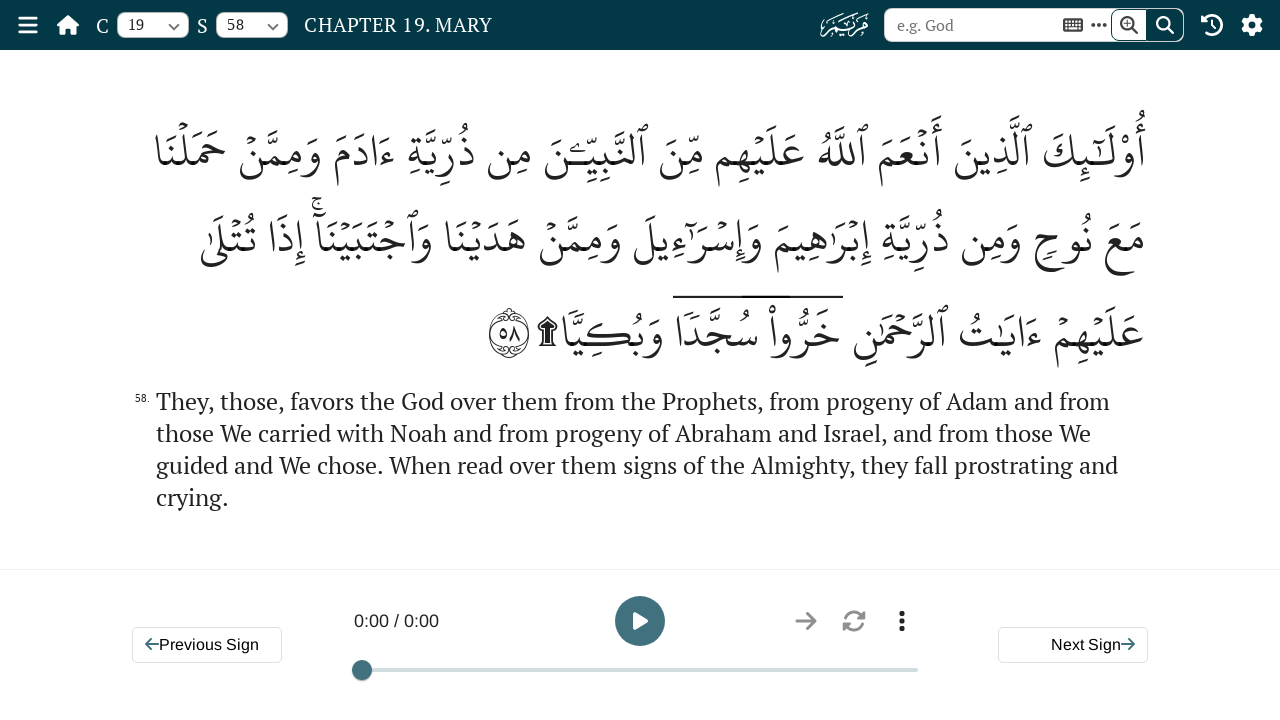

--- FILE ---
content_type: text/html; charset=utf-8
request_url: https://www.themajesticreading.com/read/chapter/19/verse/58
body_size: 42526
content:
<!DOCTYPE html><html lang="en" class="day__theme light__theme"><head><link rel="preconnect" href="https://fonts.gstatic.com" crossorigin="">
  <meta charset="utf-8">
  <title>Chapter 19 Sign 58</title>
  <base href="/">

  <meta name="viewport" content="width=device-width, initial-scale=1">
  <link rel="icon" type="image/x-icon" href="favicon.ico">
  <style type="text/css">@font-face{font-family:'IBM Plex Serif';font-style:normal;font-weight:400;font-display:swap;src:url(https://fonts.gstatic.com/s/ibmplexserif/v20/jizDREVNn1dOx-zrZ2X3pZvkTiUS2zcLig.woff2) format('woff2');unicode-range:U+0460-052F, U+1C80-1C8A, U+20B4, U+2DE0-2DFF, U+A640-A69F, U+FE2E-FE2F;}@font-face{font-family:'IBM Plex Serif';font-style:normal;font-weight:400;font-display:swap;src:url(https://fonts.gstatic.com/s/ibmplexserif/v20/jizDREVNn1dOx-zrZ2X3pZvkTiUb2zcLig.woff2) format('woff2');unicode-range:U+0301, U+0400-045F, U+0490-0491, U+04B0-04B1, U+2116;}@font-face{font-family:'IBM Plex Serif';font-style:normal;font-weight:400;font-display:swap;src:url(https://fonts.gstatic.com/s/ibmplexserif/v20/jizDREVNn1dOx-zrZ2X3pZvkTiUQ2zcLig.woff2) format('woff2');unicode-range:U+0102-0103, U+0110-0111, U+0128-0129, U+0168-0169, U+01A0-01A1, U+01AF-01B0, U+0300-0301, U+0303-0304, U+0308-0309, U+0323, U+0329, U+1EA0-1EF9, U+20AB;}@font-face{font-family:'IBM Plex Serif';font-style:normal;font-weight:400;font-display:swap;src:url(https://fonts.gstatic.com/s/ibmplexserif/v20/jizDREVNn1dOx-zrZ2X3pZvkTiUR2zcLig.woff2) format('woff2');unicode-range:U+0100-02BA, U+02BD-02C5, U+02C7-02CC, U+02CE-02D7, U+02DD-02FF, U+0304, U+0308, U+0329, U+1D00-1DBF, U+1E00-1E9F, U+1EF2-1EFF, U+2020, U+20A0-20AB, U+20AD-20C0, U+2113, U+2C60-2C7F, U+A720-A7FF;}@font-face{font-family:'IBM Plex Serif';font-style:normal;font-weight:400;font-display:swap;src:url(https://fonts.gstatic.com/s/ibmplexserif/v20/jizDREVNn1dOx-zrZ2X3pZvkTiUf2zc.woff2) format('woff2');unicode-range:U+0000-00FF, U+0131, U+0152-0153, U+02BB-02BC, U+02C6, U+02DA, U+02DC, U+0304, U+0308, U+0329, U+2000-206F, U+20AC, U+2122, U+2191, U+2193, U+2212, U+2215, U+FEFF, U+FFFD;}@font-face{font-family:'Lato';font-style:normal;font-weight:400;font-display:swap;src:url(https://fonts.gstatic.com/s/lato/v25/S6uyw4BMUTPHjxAwXjeu.woff2) format('woff2');unicode-range:U+0100-02BA, U+02BD-02C5, U+02C7-02CC, U+02CE-02D7, U+02DD-02FF, U+0304, U+0308, U+0329, U+1D00-1DBF, U+1E00-1E9F, U+1EF2-1EFF, U+2020, U+20A0-20AB, U+20AD-20C0, U+2113, U+2C60-2C7F, U+A720-A7FF;}@font-face{font-family:'Lato';font-style:normal;font-weight:400;font-display:swap;src:url(https://fonts.gstatic.com/s/lato/v25/S6uyw4BMUTPHjx4wXg.woff2) format('woff2');unicode-range:U+0000-00FF, U+0131, U+0152-0153, U+02BB-02BC, U+02C6, U+02DA, U+02DC, U+0304, U+0308, U+0329, U+2000-206F, U+20AC, U+2122, U+2191, U+2193, U+2212, U+2215, U+FEFF, U+FFFD;}@font-face{font-family:'Montserrat';font-style:normal;font-weight:400;font-display:swap;src:url(https://fonts.gstatic.com/s/montserrat/v31/JTUHjIg1_i6t8kCHKm4532VJOt5-QNFgpCtr6Hw0aXpsog.woff2) format('woff2');unicode-range:U+0460-052F, U+1C80-1C8A, U+20B4, U+2DE0-2DFF, U+A640-A69F, U+FE2E-FE2F;}@font-face{font-family:'Montserrat';font-style:normal;font-weight:400;font-display:swap;src:url(https://fonts.gstatic.com/s/montserrat/v31/JTUHjIg1_i6t8kCHKm4532VJOt5-QNFgpCtr6Hw9aXpsog.woff2) format('woff2');unicode-range:U+0301, U+0400-045F, U+0490-0491, U+04B0-04B1, U+2116;}@font-face{font-family:'Montserrat';font-style:normal;font-weight:400;font-display:swap;src:url(https://fonts.gstatic.com/s/montserrat/v31/JTUHjIg1_i6t8kCHKm4532VJOt5-QNFgpCtr6Hw2aXpsog.woff2) format('woff2');unicode-range:U+0102-0103, U+0110-0111, U+0128-0129, U+0168-0169, U+01A0-01A1, U+01AF-01B0, U+0300-0301, U+0303-0304, U+0308-0309, U+0323, U+0329, U+1EA0-1EF9, U+20AB;}@font-face{font-family:'Montserrat';font-style:normal;font-weight:400;font-display:swap;src:url(https://fonts.gstatic.com/s/montserrat/v31/JTUHjIg1_i6t8kCHKm4532VJOt5-QNFgpCtr6Hw3aXpsog.woff2) format('woff2');unicode-range:U+0100-02BA, U+02BD-02C5, U+02C7-02CC, U+02CE-02D7, U+02DD-02FF, U+0304, U+0308, U+0329, U+1D00-1DBF, U+1E00-1E9F, U+1EF2-1EFF, U+2020, U+20A0-20AB, U+20AD-20C0, U+2113, U+2C60-2C7F, U+A720-A7FF;}@font-face{font-family:'Montserrat';font-style:normal;font-weight:400;font-display:swap;src:url(https://fonts.gstatic.com/s/montserrat/v31/JTUHjIg1_i6t8kCHKm4532VJOt5-QNFgpCtr6Hw5aXo.woff2) format('woff2');unicode-range:U+0000-00FF, U+0131, U+0152-0153, U+02BB-02BC, U+02C6, U+02DA, U+02DC, U+0304, U+0308, U+0329, U+2000-206F, U+20AC, U+2122, U+2191, U+2193, U+2212, U+2215, U+FEFF, U+FFFD;}@font-face{font-family:'Noto Serif';font-style:normal;font-weight:400;font-stretch:100%;font-display:swap;src:url(https://fonts.gstatic.com/s/notoserif/v33/ga6iaw1J5X9T9RW6j9bNVls-hfgvz8JcMofYTa32J4wsL2JAlAhZqFCTyscKtq8.woff2) format('woff2');unicode-range:U+0460-052F, U+1C80-1C8A, U+20B4, U+2DE0-2DFF, U+A640-A69F, U+FE2E-FE2F;}@font-face{font-family:'Noto Serif';font-style:normal;font-weight:400;font-stretch:100%;font-display:swap;src:url(https://fonts.gstatic.com/s/notoserif/v33/ga6iaw1J5X9T9RW6j9bNVls-hfgvz8JcMofYTa32J4wsL2JAlAhZqFCTw8cKtq8.woff2) format('woff2');unicode-range:U+0301, U+0400-045F, U+0490-0491, U+04B0-04B1, U+2116;}@font-face{font-family:'Noto Serif';font-style:normal;font-weight:400;font-stretch:100%;font-display:swap;src:url(https://fonts.gstatic.com/s/notoserif/v33/ga6iaw1J5X9T9RW6j9bNVls-hfgvz8JcMofYTa32J4wsL2JAlAhZqFCTy8cKtq8.woff2) format('woff2');unicode-range:U+1F00-1FFF;}@font-face{font-family:'Noto Serif';font-style:normal;font-weight:400;font-stretch:100%;font-display:swap;src:url(https://fonts.gstatic.com/s/notoserif/v33/ga6iaw1J5X9T9RW6j9bNVls-hfgvz8JcMofYTa32J4wsL2JAlAhZqFCTxMcKtq8.woff2) format('woff2');unicode-range:U+0370-0377, U+037A-037F, U+0384-038A, U+038C, U+038E-03A1, U+03A3-03FF;}@font-face{font-family:'Noto Serif';font-style:normal;font-weight:400;font-stretch:100%;font-display:swap;src:url(https://fonts.gstatic.com/s/notoserif/v33/ga6iaw1J5X9T9RW6j9bNVls-hfgvz8JcMofYTa32J4wsL2JAlAhZqFCTu8cKtq8.woff2) format('woff2');unicode-range:U+0302-0303, U+0305, U+0307-0308, U+0310, U+0312, U+0315, U+031A, U+0326-0327, U+032C, U+032F-0330, U+0332-0333, U+0338, U+033A, U+0346, U+034D, U+0391-03A1, U+03A3-03A9, U+03B1-03C9, U+03D1, U+03D5-03D6, U+03F0-03F1, U+03F4-03F5, U+2016-2017, U+2034-2038, U+203C, U+2040, U+2043, U+2047, U+2050, U+2057, U+205F, U+2070-2071, U+2074-208E, U+2090-209C, U+20D0-20DC, U+20E1, U+20E5-20EF, U+2100-2112, U+2114-2115, U+2117-2121, U+2123-214F, U+2190, U+2192, U+2194-21AE, U+21B0-21E5, U+21F1-21F2, U+21F4-2211, U+2213-2214, U+2216-22FF, U+2308-230B, U+2310, U+2319, U+231C-2321, U+2336-237A, U+237C, U+2395, U+239B-23B7, U+23D0, U+23DC-23E1, U+2474-2475, U+25AF, U+25B3, U+25B7, U+25BD, U+25C1, U+25CA, U+25CC, U+25FB, U+266D-266F, U+27C0-27FF, U+2900-2AFF, U+2B0E-2B11, U+2B30-2B4C, U+2BFE, U+3030, U+FF5B, U+FF5D, U+1D400-1D7FF, U+1EE00-1EEFF;}@font-face{font-family:'Noto Serif';font-style:normal;font-weight:400;font-stretch:100%;font-display:swap;src:url(https://fonts.gstatic.com/s/notoserif/v33/ga6iaw1J5X9T9RW6j9bNVls-hfgvz8JcMofYTa32J4wsL2JAlAhZqFCTyMcKtq8.woff2) format('woff2');unicode-range:U+0102-0103, U+0110-0111, U+0128-0129, U+0168-0169, U+01A0-01A1, U+01AF-01B0, U+0300-0301, U+0303-0304, U+0308-0309, U+0323, U+0329, U+1EA0-1EF9, U+20AB;}@font-face{font-family:'Noto Serif';font-style:normal;font-weight:400;font-stretch:100%;font-display:swap;src:url(https://fonts.gstatic.com/s/notoserif/v33/ga6iaw1J5X9T9RW6j9bNVls-hfgvz8JcMofYTa32J4wsL2JAlAhZqFCTyccKtq8.woff2) format('woff2');unicode-range:U+0100-02BA, U+02BD-02C5, U+02C7-02CC, U+02CE-02D7, U+02DD-02FF, U+0304, U+0308, U+0329, U+1D00-1DBF, U+1E00-1E9F, U+1EF2-1EFF, U+2020, U+20A0-20AB, U+20AD-20C0, U+2113, U+2C60-2C7F, U+A720-A7FF;}@font-face{font-family:'Noto Serif';font-style:normal;font-weight:400;font-stretch:100%;font-display:swap;src:url(https://fonts.gstatic.com/s/notoserif/v33/ga6iaw1J5X9T9RW6j9bNVls-hfgvz8JcMofYTa32J4wsL2JAlAhZqFCTx8cK.woff2) format('woff2');unicode-range:U+0000-00FF, U+0131, U+0152-0153, U+02BB-02BC, U+02C6, U+02DA, U+02DC, U+0304, U+0308, U+0329, U+2000-206F, U+20AC, U+2122, U+2191, U+2193, U+2212, U+2215, U+FEFF, U+FFFD;}@font-face{font-family:'Open Sans';font-style:normal;font-weight:400;font-stretch:100%;font-display:swap;src:url(https://fonts.gstatic.com/s/opensans/v44/memSYaGs126MiZpBA-UvWbX2vVnXBbObj2OVZyOOSr4dVJWUgsjZ0B4taVIGxA.woff2) format('woff2');unicode-range:U+0460-052F, U+1C80-1C8A, U+20B4, U+2DE0-2DFF, U+A640-A69F, U+FE2E-FE2F;}@font-face{font-family:'Open Sans';font-style:normal;font-weight:400;font-stretch:100%;font-display:swap;src:url(https://fonts.gstatic.com/s/opensans/v44/memSYaGs126MiZpBA-UvWbX2vVnXBbObj2OVZyOOSr4dVJWUgsjZ0B4kaVIGxA.woff2) format('woff2');unicode-range:U+0301, U+0400-045F, U+0490-0491, U+04B0-04B1, U+2116;}@font-face{font-family:'Open Sans';font-style:normal;font-weight:400;font-stretch:100%;font-display:swap;src:url(https://fonts.gstatic.com/s/opensans/v44/memSYaGs126MiZpBA-UvWbX2vVnXBbObj2OVZyOOSr4dVJWUgsjZ0B4saVIGxA.woff2) format('woff2');unicode-range:U+1F00-1FFF;}@font-face{font-family:'Open Sans';font-style:normal;font-weight:400;font-stretch:100%;font-display:swap;src:url(https://fonts.gstatic.com/s/opensans/v44/memSYaGs126MiZpBA-UvWbX2vVnXBbObj2OVZyOOSr4dVJWUgsjZ0B4jaVIGxA.woff2) format('woff2');unicode-range:U+0370-0377, U+037A-037F, U+0384-038A, U+038C, U+038E-03A1, U+03A3-03FF;}@font-face{font-family:'Open Sans';font-style:normal;font-weight:400;font-stretch:100%;font-display:swap;src:url(https://fonts.gstatic.com/s/opensans/v44/memSYaGs126MiZpBA-UvWbX2vVnXBbObj2OVZyOOSr4dVJWUgsjZ0B4iaVIGxA.woff2) format('woff2');unicode-range:U+0307-0308, U+0590-05FF, U+200C-2010, U+20AA, U+25CC, U+FB1D-FB4F;}@font-face{font-family:'Open Sans';font-style:normal;font-weight:400;font-stretch:100%;font-display:swap;src:url(https://fonts.gstatic.com/s/opensans/v44/memSYaGs126MiZpBA-UvWbX2vVnXBbObj2OVZyOOSr4dVJWUgsjZ0B5caVIGxA.woff2) format('woff2');unicode-range:U+0302-0303, U+0305, U+0307-0308, U+0310, U+0312, U+0315, U+031A, U+0326-0327, U+032C, U+032F-0330, U+0332-0333, U+0338, U+033A, U+0346, U+034D, U+0391-03A1, U+03A3-03A9, U+03B1-03C9, U+03D1, U+03D5-03D6, U+03F0-03F1, U+03F4-03F5, U+2016-2017, U+2034-2038, U+203C, U+2040, U+2043, U+2047, U+2050, U+2057, U+205F, U+2070-2071, U+2074-208E, U+2090-209C, U+20D0-20DC, U+20E1, U+20E5-20EF, U+2100-2112, U+2114-2115, U+2117-2121, U+2123-214F, U+2190, U+2192, U+2194-21AE, U+21B0-21E5, U+21F1-21F2, U+21F4-2211, U+2213-2214, U+2216-22FF, U+2308-230B, U+2310, U+2319, U+231C-2321, U+2336-237A, U+237C, U+2395, U+239B-23B7, U+23D0, U+23DC-23E1, U+2474-2475, U+25AF, U+25B3, U+25B7, U+25BD, U+25C1, U+25CA, U+25CC, U+25FB, U+266D-266F, U+27C0-27FF, U+2900-2AFF, U+2B0E-2B11, U+2B30-2B4C, U+2BFE, U+3030, U+FF5B, U+FF5D, U+1D400-1D7FF, U+1EE00-1EEFF;}@font-face{font-family:'Open Sans';font-style:normal;font-weight:400;font-stretch:100%;font-display:swap;src:url(https://fonts.gstatic.com/s/opensans/v44/memSYaGs126MiZpBA-UvWbX2vVnXBbObj2OVZyOOSr4dVJWUgsjZ0B5OaVIGxA.woff2) format('woff2');unicode-range:U+0001-000C, U+000E-001F, U+007F-009F, U+20DD-20E0, U+20E2-20E4, U+2150-218F, U+2190, U+2192, U+2194-2199, U+21AF, U+21E6-21F0, U+21F3, U+2218-2219, U+2299, U+22C4-22C6, U+2300-243F, U+2440-244A, U+2460-24FF, U+25A0-27BF, U+2800-28FF, U+2921-2922, U+2981, U+29BF, U+29EB, U+2B00-2BFF, U+4DC0-4DFF, U+FFF9-FFFB, U+10140-1018E, U+10190-1019C, U+101A0, U+101D0-101FD, U+102E0-102FB, U+10E60-10E7E, U+1D2C0-1D2D3, U+1D2E0-1D37F, U+1F000-1F0FF, U+1F100-1F1AD, U+1F1E6-1F1FF, U+1F30D-1F30F, U+1F315, U+1F31C, U+1F31E, U+1F320-1F32C, U+1F336, U+1F378, U+1F37D, U+1F382, U+1F393-1F39F, U+1F3A7-1F3A8, U+1F3AC-1F3AF, U+1F3C2, U+1F3C4-1F3C6, U+1F3CA-1F3CE, U+1F3D4-1F3E0, U+1F3ED, U+1F3F1-1F3F3, U+1F3F5-1F3F7, U+1F408, U+1F415, U+1F41F, U+1F426, U+1F43F, U+1F441-1F442, U+1F444, U+1F446-1F449, U+1F44C-1F44E, U+1F453, U+1F46A, U+1F47D, U+1F4A3, U+1F4B0, U+1F4B3, U+1F4B9, U+1F4BB, U+1F4BF, U+1F4C8-1F4CB, U+1F4D6, U+1F4DA, U+1F4DF, U+1F4E3-1F4E6, U+1F4EA-1F4ED, U+1F4F7, U+1F4F9-1F4FB, U+1F4FD-1F4FE, U+1F503, U+1F507-1F50B, U+1F50D, U+1F512-1F513, U+1F53E-1F54A, U+1F54F-1F5FA, U+1F610, U+1F650-1F67F, U+1F687, U+1F68D, U+1F691, U+1F694, U+1F698, U+1F6AD, U+1F6B2, U+1F6B9-1F6BA, U+1F6BC, U+1F6C6-1F6CF, U+1F6D3-1F6D7, U+1F6E0-1F6EA, U+1F6F0-1F6F3, U+1F6F7-1F6FC, U+1F700-1F7FF, U+1F800-1F80B, U+1F810-1F847, U+1F850-1F859, U+1F860-1F887, U+1F890-1F8AD, U+1F8B0-1F8BB, U+1F8C0-1F8C1, U+1F900-1F90B, U+1F93B, U+1F946, U+1F984, U+1F996, U+1F9E9, U+1FA00-1FA6F, U+1FA70-1FA7C, U+1FA80-1FA89, U+1FA8F-1FAC6, U+1FACE-1FADC, U+1FADF-1FAE9, U+1FAF0-1FAF8, U+1FB00-1FBFF;}@font-face{font-family:'Open Sans';font-style:normal;font-weight:400;font-stretch:100%;font-display:swap;src:url(https://fonts.gstatic.com/s/opensans/v44/memSYaGs126MiZpBA-UvWbX2vVnXBbObj2OVZyOOSr4dVJWUgsjZ0B4vaVIGxA.woff2) format('woff2');unicode-range:U+0102-0103, U+0110-0111, U+0128-0129, U+0168-0169, U+01A0-01A1, U+01AF-01B0, U+0300-0301, U+0303-0304, U+0308-0309, U+0323, U+0329, U+1EA0-1EF9, U+20AB;}@font-face{font-family:'Open Sans';font-style:normal;font-weight:400;font-stretch:100%;font-display:swap;src:url(https://fonts.gstatic.com/s/opensans/v44/memSYaGs126MiZpBA-UvWbX2vVnXBbObj2OVZyOOSr4dVJWUgsjZ0B4uaVIGxA.woff2) format('woff2');unicode-range:U+0100-02BA, U+02BD-02C5, U+02C7-02CC, U+02CE-02D7, U+02DD-02FF, U+0304, U+0308, U+0329, U+1D00-1DBF, U+1E00-1E9F, U+1EF2-1EFF, U+2020, U+20A0-20AB, U+20AD-20C0, U+2113, U+2C60-2C7F, U+A720-A7FF;}@font-face{font-family:'Open Sans';font-style:normal;font-weight:400;font-stretch:100%;font-display:swap;src:url(https://fonts.gstatic.com/s/opensans/v44/memSYaGs126MiZpBA-UvWbX2vVnXBbObj2OVZyOOSr4dVJWUgsjZ0B4gaVI.woff2) format('woff2');unicode-range:U+0000-00FF, U+0131, U+0152-0153, U+02BB-02BC, U+02C6, U+02DA, U+02DC, U+0304, U+0308, U+0329, U+2000-206F, U+20AC, U+2122, U+2191, U+2193, U+2212, U+2215, U+FEFF, U+FFFD;}@font-face{font-family:'PT Serif';font-style:normal;font-weight:400;font-display:swap;src:url(https://fonts.gstatic.com/s/ptserif/v19/EJRVQgYoZZY2vCFuvAFbzr-tdg.woff2) format('woff2');unicode-range:U+0460-052F, U+1C80-1C8A, U+20B4, U+2DE0-2DFF, U+A640-A69F, U+FE2E-FE2F;}@font-face{font-family:'PT Serif';font-style:normal;font-weight:400;font-display:swap;src:url(https://fonts.gstatic.com/s/ptserif/v19/EJRVQgYoZZY2vCFuvAFSzr-tdg.woff2) format('woff2');unicode-range:U+0301, U+0400-045F, U+0490-0491, U+04B0-04B1, U+2116;}@font-face{font-family:'PT Serif';font-style:normal;font-weight:400;font-display:swap;src:url(https://fonts.gstatic.com/s/ptserif/v19/EJRVQgYoZZY2vCFuvAFYzr-tdg.woff2) format('woff2');unicode-range:U+0100-02BA, U+02BD-02C5, U+02C7-02CC, U+02CE-02D7, U+02DD-02FF, U+0304, U+0308, U+0329, U+1D00-1DBF, U+1E00-1E9F, U+1EF2-1EFF, U+2020, U+20A0-20AB, U+20AD-20C0, U+2113, U+2C60-2C7F, U+A720-A7FF;}@font-face{font-family:'PT Serif';font-style:normal;font-weight:400;font-display:swap;src:url(https://fonts.gstatic.com/s/ptserif/v19/EJRVQgYoZZY2vCFuvAFWzr8.woff2) format('woff2');unicode-range:U+0000-00FF, U+0131, U+0152-0153, U+02BB-02BC, U+02C6, U+02DA, U+02DC, U+0304, U+0308, U+0329, U+2000-206F, U+20AC, U+2122, U+2191, U+2193, U+2212, U+2215, U+FEFF, U+FFFD;}@font-face{font-family:'Slabo 27px';font-style:normal;font-weight:400;font-display:swap;src:url(https://fonts.gstatic.com/s/slabo27px/v16/mFT0WbgBwKPR_Z4hGN2qgxED1XJ7.woff2) format('woff2');unicode-range:U+0100-02BA, U+02BD-02C5, U+02C7-02CC, U+02CE-02D7, U+02DD-02FF, U+0304, U+0308, U+0329, U+1D00-1DBF, U+1E00-1E9F, U+1EF2-1EFF, U+2020, U+20A0-20AB, U+20AD-20C0, U+2113, U+2C60-2C7F, U+A720-A7FF;}@font-face{font-family:'Slabo 27px';font-style:normal;font-weight:400;font-display:swap;src:url(https://fonts.gstatic.com/s/slabo27px/v16/mFT0WbgBwKPR_Z4hGN2qgx8D1Q.woff2) format('woff2');unicode-range:U+0000-00FF, U+0131, U+0152-0153, U+02BB-02BC, U+02C6, U+02DA, U+02DC, U+0304, U+0308, U+0329, U+2000-206F, U+20AC, U+2122, U+2191, U+2193, U+2212, U+2215, U+FEFF, U+FFFD;}@font-face{font-family:'Source Sans Pro';font-style:normal;font-weight:400;font-display:swap;src:url(https://fonts.gstatic.com/s/sourcesanspro/v23/6xK3dSBYKcSV-LCoeQqfX1RYOo3qNa7lqDY.woff2) format('woff2');unicode-range:U+0460-052F, U+1C80-1C8A, U+20B4, U+2DE0-2DFF, U+A640-A69F, U+FE2E-FE2F;}@font-face{font-family:'Source Sans Pro';font-style:normal;font-weight:400;font-display:swap;src:url(https://fonts.gstatic.com/s/sourcesanspro/v23/6xK3dSBYKcSV-LCoeQqfX1RYOo3qPK7lqDY.woff2) format('woff2');unicode-range:U+0301, U+0400-045F, U+0490-0491, U+04B0-04B1, U+2116;}@font-face{font-family:'Source Sans Pro';font-style:normal;font-weight:400;font-display:swap;src:url(https://fonts.gstatic.com/s/sourcesanspro/v23/6xK3dSBYKcSV-LCoeQqfX1RYOo3qNK7lqDY.woff2) format('woff2');unicode-range:U+1F00-1FFF;}@font-face{font-family:'Source Sans Pro';font-style:normal;font-weight:400;font-display:swap;src:url(https://fonts.gstatic.com/s/sourcesanspro/v23/6xK3dSBYKcSV-LCoeQqfX1RYOo3qO67lqDY.woff2) format('woff2');unicode-range:U+0370-0377, U+037A-037F, U+0384-038A, U+038C, U+038E-03A1, U+03A3-03FF;}@font-face{font-family:'Source Sans Pro';font-style:normal;font-weight:400;font-display:swap;src:url(https://fonts.gstatic.com/s/sourcesanspro/v23/6xK3dSBYKcSV-LCoeQqfX1RYOo3qN67lqDY.woff2) format('woff2');unicode-range:U+0102-0103, U+0110-0111, U+0128-0129, U+0168-0169, U+01A0-01A1, U+01AF-01B0, U+0300-0301, U+0303-0304, U+0308-0309, U+0323, U+0329, U+1EA0-1EF9, U+20AB;}@font-face{font-family:'Source Sans Pro';font-style:normal;font-weight:400;font-display:swap;src:url(https://fonts.gstatic.com/s/sourcesanspro/v23/6xK3dSBYKcSV-LCoeQqfX1RYOo3qNq7lqDY.woff2) format('woff2');unicode-range:U+0100-02BA, U+02BD-02C5, U+02C7-02CC, U+02CE-02D7, U+02DD-02FF, U+0304, U+0308, U+0329, U+1D00-1DBF, U+1E00-1E9F, U+1EF2-1EFF, U+2020, U+20A0-20AB, U+20AD-20C0, U+2113, U+2C60-2C7F, U+A720-A7FF;}@font-face{font-family:'Source Sans Pro';font-style:normal;font-weight:400;font-display:swap;src:url(https://fonts.gstatic.com/s/sourcesanspro/v23/6xK3dSBYKcSV-LCoeQqfX1RYOo3qOK7l.woff2) format('woff2');unicode-range:U+0000-00FF, U+0131, U+0152-0153, U+02BB-02BC, U+02C6, U+02DA, U+02DC, U+0304, U+0308, U+0329, U+2000-206F, U+20AC, U+2122, U+2191, U+2193, U+2212, U+2215, U+FEFF, U+FFFD;}</style>
  <style type="text/css">@font-face{font-family:'Arimo';font-style:normal;font-weight:400;font-display:swap;src:url(https://fonts.gstatic.com/s/arimo/v35/P5sMzZCDf9_T_10UxCF8jA.woff2) format('woff2');unicode-range:U+0460-052F, U+1C80-1C8A, U+20B4, U+2DE0-2DFF, U+A640-A69F, U+FE2E-FE2F;}@font-face{font-family:'Arimo';font-style:normal;font-weight:400;font-display:swap;src:url(https://fonts.gstatic.com/s/arimo/v35/P5sMzZCDf9_T_10dxCF8jA.woff2) format('woff2');unicode-range:U+0301, U+0400-045F, U+0490-0491, U+04B0-04B1, U+2116;}@font-face{font-family:'Arimo';font-style:normal;font-weight:400;font-display:swap;src:url(https://fonts.gstatic.com/s/arimo/v35/P5sMzZCDf9_T_10VxCF8jA.woff2) format('woff2');unicode-range:U+1F00-1FFF;}@font-face{font-family:'Arimo';font-style:normal;font-weight:400;font-display:swap;src:url(https://fonts.gstatic.com/s/arimo/v35/P5sMzZCDf9_T_10axCF8jA.woff2) format('woff2');unicode-range:U+0370-0377, U+037A-037F, U+0384-038A, U+038C, U+038E-03A1, U+03A3-03FF;}@font-face{font-family:'Arimo';font-style:normal;font-weight:400;font-display:swap;src:url(https://fonts.gstatic.com/s/arimo/v35/P5sMzZCDf9_T_10bxCF8jA.woff2) format('woff2');unicode-range:U+0307-0308, U+0590-05FF, U+200C-2010, U+20AA, U+25CC, U+FB1D-FB4F;}@font-face{font-family:'Arimo';font-style:normal;font-weight:400;font-display:swap;src:url(https://fonts.gstatic.com/s/arimo/v35/P5sMzZCDf9_T_10WxCF8jA.woff2) format('woff2');unicode-range:U+0102-0103, U+0110-0111, U+0128-0129, U+0168-0169, U+01A0-01A1, U+01AF-01B0, U+0300-0301, U+0303-0304, U+0308-0309, U+0323, U+0329, U+1EA0-1EF9, U+20AB;}@font-face{font-family:'Arimo';font-style:normal;font-weight:400;font-display:swap;src:url(https://fonts.gstatic.com/s/arimo/v35/P5sMzZCDf9_T_10XxCF8jA.woff2) format('woff2');unicode-range:U+0100-02BA, U+02BD-02C5, U+02C7-02CC, U+02CE-02D7, U+02DD-02FF, U+0304, U+0308, U+0329, U+1D00-1DBF, U+1E00-1E9F, U+1EF2-1EFF, U+2020, U+20A0-20AB, U+20AD-20C0, U+2113, U+2C60-2C7F, U+A720-A7FF;}@font-face{font-family:'Arimo';font-style:normal;font-weight:400;font-display:swap;src:url(https://fonts.gstatic.com/s/arimo/v35/P5sMzZCDf9_T_10ZxCE.woff2) format('woff2');unicode-range:U+0000-00FF, U+0131, U+0152-0153, U+02BB-02BC, U+02C6, U+02DA, U+02DC, U+0304, U+0308, U+0329, U+2000-206F, U+20AC, U+2122, U+2191, U+2193, U+2212, U+2215, U+FEFF, U+FFFD;}@font-face{font-family:'Arimo';font-style:normal;font-weight:500;font-display:swap;src:url(https://fonts.gstatic.com/s/arimo/v35/P5sMzZCDf9_T_10UxCF8jA.woff2) format('woff2');unicode-range:U+0460-052F, U+1C80-1C8A, U+20B4, U+2DE0-2DFF, U+A640-A69F, U+FE2E-FE2F;}@font-face{font-family:'Arimo';font-style:normal;font-weight:500;font-display:swap;src:url(https://fonts.gstatic.com/s/arimo/v35/P5sMzZCDf9_T_10dxCF8jA.woff2) format('woff2');unicode-range:U+0301, U+0400-045F, U+0490-0491, U+04B0-04B1, U+2116;}@font-face{font-family:'Arimo';font-style:normal;font-weight:500;font-display:swap;src:url(https://fonts.gstatic.com/s/arimo/v35/P5sMzZCDf9_T_10VxCF8jA.woff2) format('woff2');unicode-range:U+1F00-1FFF;}@font-face{font-family:'Arimo';font-style:normal;font-weight:500;font-display:swap;src:url(https://fonts.gstatic.com/s/arimo/v35/P5sMzZCDf9_T_10axCF8jA.woff2) format('woff2');unicode-range:U+0370-0377, U+037A-037F, U+0384-038A, U+038C, U+038E-03A1, U+03A3-03FF;}@font-face{font-family:'Arimo';font-style:normal;font-weight:500;font-display:swap;src:url(https://fonts.gstatic.com/s/arimo/v35/P5sMzZCDf9_T_10bxCF8jA.woff2) format('woff2');unicode-range:U+0307-0308, U+0590-05FF, U+200C-2010, U+20AA, U+25CC, U+FB1D-FB4F;}@font-face{font-family:'Arimo';font-style:normal;font-weight:500;font-display:swap;src:url(https://fonts.gstatic.com/s/arimo/v35/P5sMzZCDf9_T_10WxCF8jA.woff2) format('woff2');unicode-range:U+0102-0103, U+0110-0111, U+0128-0129, U+0168-0169, U+01A0-01A1, U+01AF-01B0, U+0300-0301, U+0303-0304, U+0308-0309, U+0323, U+0329, U+1EA0-1EF9, U+20AB;}@font-face{font-family:'Arimo';font-style:normal;font-weight:500;font-display:swap;src:url(https://fonts.gstatic.com/s/arimo/v35/P5sMzZCDf9_T_10XxCF8jA.woff2) format('woff2');unicode-range:U+0100-02BA, U+02BD-02C5, U+02C7-02CC, U+02CE-02D7, U+02DD-02FF, U+0304, U+0308, U+0329, U+1D00-1DBF, U+1E00-1E9F, U+1EF2-1EFF, U+2020, U+20A0-20AB, U+20AD-20C0, U+2113, U+2C60-2C7F, U+A720-A7FF;}@font-face{font-family:'Arimo';font-style:normal;font-weight:500;font-display:swap;src:url(https://fonts.gstatic.com/s/arimo/v35/P5sMzZCDf9_T_10ZxCE.woff2) format('woff2');unicode-range:U+0000-00FF, U+0131, U+0152-0153, U+02BB-02BC, U+02C6, U+02DA, U+02DC, U+0304, U+0308, U+0329, U+2000-206F, U+20AC, U+2122, U+2191, U+2193, U+2212, U+2215, U+FEFF, U+FFFD;}@font-face{font-family:'Arimo';font-style:normal;font-weight:700;font-display:swap;src:url(https://fonts.gstatic.com/s/arimo/v35/P5sMzZCDf9_T_10UxCF8jA.woff2) format('woff2');unicode-range:U+0460-052F, U+1C80-1C8A, U+20B4, U+2DE0-2DFF, U+A640-A69F, U+FE2E-FE2F;}@font-face{font-family:'Arimo';font-style:normal;font-weight:700;font-display:swap;src:url(https://fonts.gstatic.com/s/arimo/v35/P5sMzZCDf9_T_10dxCF8jA.woff2) format('woff2');unicode-range:U+0301, U+0400-045F, U+0490-0491, U+04B0-04B1, U+2116;}@font-face{font-family:'Arimo';font-style:normal;font-weight:700;font-display:swap;src:url(https://fonts.gstatic.com/s/arimo/v35/P5sMzZCDf9_T_10VxCF8jA.woff2) format('woff2');unicode-range:U+1F00-1FFF;}@font-face{font-family:'Arimo';font-style:normal;font-weight:700;font-display:swap;src:url(https://fonts.gstatic.com/s/arimo/v35/P5sMzZCDf9_T_10axCF8jA.woff2) format('woff2');unicode-range:U+0370-0377, U+037A-037F, U+0384-038A, U+038C, U+038E-03A1, U+03A3-03FF;}@font-face{font-family:'Arimo';font-style:normal;font-weight:700;font-display:swap;src:url(https://fonts.gstatic.com/s/arimo/v35/P5sMzZCDf9_T_10bxCF8jA.woff2) format('woff2');unicode-range:U+0307-0308, U+0590-05FF, U+200C-2010, U+20AA, U+25CC, U+FB1D-FB4F;}@font-face{font-family:'Arimo';font-style:normal;font-weight:700;font-display:swap;src:url(https://fonts.gstatic.com/s/arimo/v35/P5sMzZCDf9_T_10WxCF8jA.woff2) format('woff2');unicode-range:U+0102-0103, U+0110-0111, U+0128-0129, U+0168-0169, U+01A0-01A1, U+01AF-01B0, U+0300-0301, U+0303-0304, U+0308-0309, U+0323, U+0329, U+1EA0-1EF9, U+20AB;}@font-face{font-family:'Arimo';font-style:normal;font-weight:700;font-display:swap;src:url(https://fonts.gstatic.com/s/arimo/v35/P5sMzZCDf9_T_10XxCF8jA.woff2) format('woff2');unicode-range:U+0100-02BA, U+02BD-02C5, U+02C7-02CC, U+02CE-02D7, U+02DD-02FF, U+0304, U+0308, U+0329, U+1D00-1DBF, U+1E00-1E9F, U+1EF2-1EFF, U+2020, U+20A0-20AB, U+20AD-20C0, U+2113, U+2C60-2C7F, U+A720-A7FF;}@font-face{font-family:'Arimo';font-style:normal;font-weight:700;font-display:swap;src:url(https://fonts.gstatic.com/s/arimo/v35/P5sMzZCDf9_T_10ZxCE.woff2) format('woff2');unicode-range:U+0000-00FF, U+0131, U+0152-0153, U+02BB-02BC, U+02C6, U+02DA, U+02DC, U+0304, U+0308, U+0329, U+2000-206F, U+20AC, U+2122, U+2191, U+2193, U+2212, U+2215, U+FEFF, U+FFFD;}</style>
  <style type="text/css">@font-face{font-family:'Ubuntu Mono';font-style:normal;font-weight:400;font-display:swap;src:url(https://fonts.gstatic.com/s/ubuntumono/v19/KFOjCneDtsqEr0keqCMhbCc3CsTKlA.woff2) format('woff2');unicode-range:U+0460-052F, U+1C80-1C8A, U+20B4, U+2DE0-2DFF, U+A640-A69F, U+FE2E-FE2F;}@font-face{font-family:'Ubuntu Mono';font-style:normal;font-weight:400;font-display:swap;src:url(https://fonts.gstatic.com/s/ubuntumono/v19/KFOjCneDtsqEr0keqCMhbCc-CsTKlA.woff2) format('woff2');unicode-range:U+0301, U+0400-045F, U+0490-0491, U+04B0-04B1, U+2116;}@font-face{font-family:'Ubuntu Mono';font-style:normal;font-weight:400;font-display:swap;src:url(https://fonts.gstatic.com/s/ubuntumono/v19/KFOjCneDtsqEr0keqCMhbCc2CsTKlA.woff2) format('woff2');unicode-range:U+1F00-1FFF;}@font-face{font-family:'Ubuntu Mono';font-style:normal;font-weight:400;font-display:swap;src:url(https://fonts.gstatic.com/s/ubuntumono/v19/KFOjCneDtsqEr0keqCMhbCc5CsTKlA.woff2) format('woff2');unicode-range:U+0370-0377, U+037A-037F, U+0384-038A, U+038C, U+038E-03A1, U+03A3-03FF;}@font-face{font-family:'Ubuntu Mono';font-style:normal;font-weight:400;font-display:swap;src:url(https://fonts.gstatic.com/s/ubuntumono/v19/KFOjCneDtsqEr0keqCMhbCc0CsTKlA.woff2) format('woff2');unicode-range:U+0100-02BA, U+02BD-02C5, U+02C7-02CC, U+02CE-02D7, U+02DD-02FF, U+0304, U+0308, U+0329, U+1D00-1DBF, U+1E00-1E9F, U+1EF2-1EFF, U+2020, U+20A0-20AB, U+20AD-20C0, U+2113, U+2C60-2C7F, U+A720-A7FF;}@font-face{font-family:'Ubuntu Mono';font-style:normal;font-weight:400;font-display:swap;src:url(https://fonts.gstatic.com/s/ubuntumono/v19/KFOjCneDtsqEr0keqCMhbCc6CsQ.woff2) format('woff2');unicode-range:U+0000-00FF, U+0131, U+0152-0153, U+02BB-02BC, U+02C6, U+02DA, U+02DC, U+0304, U+0308, U+0329, U+2000-206F, U+20AC, U+2122, U+2191, U+2193, U+2212, U+2215, U+FEFF, U+FFFD;}</style>
  <script src="bootstrap.js"></script>

  <!-- Google tag (gtag.js) -->
  <script async="" src="https://www.googletagmanager.com/gtag/js?id=AW-10954225250"></script>
  <script> window.dataLayer = window.dataLayer || []; function gtag(){dataLayer.push(arguments);} gtag('js', new Date()); gtag('config', 'AW-10954225250'); </script>
  <script> gtag('config', 'AW-10954225250/cPCJCNKr98UYEOLssOco', { 'phone_conversion_number': '1-226-639-8717' }); </script>

<link rel="stylesheet" href="styles.9f8921f161b282b7.css"><style ng-app-id="serverApp">.browser-not-supported[_ngcontent-serverApp-c2515993519]{padding:64px;text-align:center;font-size:32px;font-weight:700}</style><meta name="description" content="Read and Listen to Chapter 19 Sign 58 of the Quran in English and Arabic online. Customize the font, font sizes, theme, and compare translations!"><meta name="keywords" content="Read Quran, Read Quran Online, Read Quran Chapter, Listen to Quran, Listen to Quran Online, Search Quran"><style ng-app-id="serverApp">.verse-container[_ngcontent-serverApp-c2595878279]{display:flex;flex-direction:column;justify-content:space-between;align-items:center;width:100%;flex-grow:1;overflow-y:auto;padding-bottom:150px;min-height:calc(100vh - 200px)}@media screen and (max-width: 1000px){.verse-container[_ngcontent-serverApp-c2595878279]{padding-bottom:120px;min-height:calc(100vh - 170px)}}.verse-container[_ngcontent-serverApp-c2595878279]   verse[_ngcontent-serverApp-c2595878279]{padding:10px 0}.verse-container-top[_ngcontent-serverApp-c2595878279], .verse-container-bottom[_ngcontent-serverApp-c2595878279]{width:100%}.footer[_ngcontent-serverApp-c2595878279]{position:fixed;bottom:0;left:0;height:150px;width:100%;border-top:solid 1px var(--highlight-color);background:var(--background-color)}@media screen and (max-width: 1000px){.footer[_ngcontent-serverApp-c2595878279]{height:120px}}.footer[_ngcontent-serverApp-c2595878279]   .footer-content[_ngcontent-serverApp-c2595878279]{display:flex;justify-content:center;height:100%}@media screen and (max-width: 600px){.footer[_ngcontent-serverApp-c2595878279]   .footer-content[_ngcontent-serverApp-c2595878279]{margin:0 2.5%;width:95%}}@media screen and (min-width: 601px){.footer[_ngcontent-serverApp-c2595878279]   .footer-content[_ngcontent-serverApp-c2595878279]{margin-left:calc(max(30% - 120px,100% - 1400px)/2);width:min(70% + 120px,1400px)}}.navigation-link[_ngcontent-serverApp-c2595878279]{display:flex;flex-direction:row;gap:10px;padding:8px 12px;border-radius:5px;border:solid 1px #41717e;color:var(--text-color);border-color:var(--border-color)!important;font-family:Arimo,sans-serif}a[_ngcontent-serverApp-c2595878279]{color:inherit;text-decoration:none}.navigation-link[_ngcontent-serverApp-c2595878279]:hover{cursor:pointer;background-color:#41717e33;transform:scale(1.02);transition:all .2s}.navigation-link[_ngcontent-serverApp-c2595878279]   fa-icon[_ngcontent-serverApp-c2595878279]{color:var(--icon-color)}.verse-container-navigation[_ngcontent-serverApp-c2595878279]{width:calc(100% - 10px);display:flex;justify-content:space-between;padding:20px 5px}@media screen and (min-width: 1001px){.verse-container-navigation[_ngcontent-serverApp-c2595878279]{display:none!important}}.footer-navigation[_ngcontent-serverApp-c2595878279]{width:150px;display:flex;flex-direction:column;justify-content:center}.footer-navigation[_ngcontent-serverApp-c2595878279]:last-of-type   a[_ngcontent-serverApp-c2595878279]{justify-content:flex-end}@media screen and (max-width: 1000px){.footer-navigation[_ngcontent-serverApp-c2595878279]{display:none!important}}.audio[_ngcontent-serverApp-c2595878279]{flex-grow:1;display:flex;flex-direction:column;justify-content:center;align-items:center;gap:10px}.audio[_ngcontent-serverApp-c2595878279]   .audio-row[_ngcontent-serverApp-c2595878279]{display:flex;justify-content:space-between;align-items:center;width:80%;gap:20px}.audio[_ngcontent-serverApp-c2595878279]   .audio-row[_ngcontent-serverApp-c2595878279]   .time-container[_ngcontent-serverApp-c2595878279]{width:150px;font-size:18px;font-family:Arimo,sans-serif}.audio[_ngcontent-serverApp-c2595878279]   .audio-row[_ngcontent-serverApp-c2595878279]   .play-pause-button[_ngcontent-serverApp-c2595878279]{display:flex;align-items:center;justify-content:center;cursor:pointer;width:50px;height:50px;border-radius:25px;font-size:20px;background-color:#41717e;color:#fff}.audio[_ngcontent-serverApp-c2595878279]   .audio-row[_ngcontent-serverApp-c2595878279]   .play-pause-button[_ngcontent-serverApp-c2595878279]   .pause-icon[_ngcontent-serverApp-c2595878279]{margin-top:2px}.audio[_ngcontent-serverApp-c2595878279]   .audio-row[_ngcontent-serverApp-c2595878279]   .play-pause-button[_ngcontent-serverApp-c2595878279]   .play-icon[_ngcontent-serverApp-c2595878279]{margin-top:2px;margin-left:2px}.audio[_ngcontent-serverApp-c2595878279]   .audio-row[_ngcontent-serverApp-c2595878279]   .action-container[_ngcontent-serverApp-c2595878279]{width:150px;display:flex;flex-direction:row;justify-content:flex-end}.audio[_ngcontent-serverApp-c2595878279]   .audio-row[_ngcontent-serverApp-c2595878279]   .action-container[_ngcontent-serverApp-c2595878279]   fa-icon[_ngcontent-serverApp-c2595878279]{font-size:20px}.audio[_ngcontent-serverApp-c2595878279]   .audio-row[_ngcontent-serverApp-c2595878279]   .action-container[_ngcontent-serverApp-c2595878279]   fa-icon.unselected[_ngcontent-serverApp-c2595878279]{filter:opacity(.5)}.audio[_ngcontent-serverApp-c2595878279]   .audio-row[_ngcontent-serverApp-c2595878279]   mat-slider[_ngcontent-serverApp-c2595878279]{flex-grow:1}@media screen and (max-width: 1000px){.audio[_ngcontent-serverApp-c2595878279]{gap:5px;padding:0 5px}.audio[_ngcontent-serverApp-c2595878279]   .audio-row[_ngcontent-serverApp-c2595878279]{width:100%}.audio[_ngcontent-serverApp-c2595878279]   .audio-row[_ngcontent-serverApp-c2595878279]   .time-container[_ngcontent-serverApp-c2595878279]{width:initial;font-size:16px;margin-left:5px}.audio[_ngcontent-serverApp-c2595878279]   .audio-row[_ngcontent-serverApp-c2595878279]   .play-pause-button[_ngcontent-serverApp-c2595878279]{width:40px;height:40px;border-radius:20px;font-size:18px}.audio[_ngcontent-serverApp-c2595878279]   .audio-row.with-slider[_ngcontent-serverApp-c2595878279]{margin:-5px 0}}  read.contains-search-widget verse-page+search-widget{bottom:180px!important}@media screen and (max-width: 1000px){  read.contains-search-widget verse-page+search-widget{bottom:206px!important}}  read.contains-search-widget verse-page verse{margin-bottom:112px}</style><style ng-app-id="serverApp">.no-stacking-context[_nghost-serverApp-c3895983837]   mat-sidenav-container[_ngcontent-serverApp-c3895983837]{z-index:unset}.no-stacking-context[_nghost-serverApp-c3895983837]   mat-sidenav-container[_ngcontent-serverApp-c3895983837]   mat-sidenav-content[_ngcontent-serverApp-c3895983837]{z-index:unset}.toolbar[_ngcontent-serverApp-c3895983837]{height:50px}.toolbar.extended[_ngcontent-serverApp-c3895983837]{height:64px}mat-sidenav-container[_ngcontent-serverApp-c3895983837]{padding-top:50px}mat-sidenav-container[_ngcontent-serverApp-c3895983837]   mat-sidenav[_ngcontent-serverApp-c3895983837]{padding-top:50px}mat-sidenav-container[_ngcontent-serverApp-c3895983837]   mat-sidenav-content[_ngcontent-serverApp-c3895983837]{min-height:calc(100vh - 50px)}mat-sidenav-container.extended[_ngcontent-serverApp-c3895983837]{padding-top:64px}mat-sidenav-container.extended[_ngcontent-serverApp-c3895983837]   mat-sidenav[_ngcontent-serverApp-c3895983837]{padding-top:64px}mat-sidenav-container.extended[_ngcontent-serverApp-c3895983837]   mat-sidenav-content[_ngcontent-serverApp-c3895983837]{min-height:calc(100vh - 64px)}.toolbar[_ngcontent-serverApp-c3895983837]{width:100%;position:fixed;top:0;z-index:10}.toolbar[_ngcontent-serverApp-c3895983837]   .fill[_ngcontent-serverApp-c3895983837]{flex-grow:1}@media screen and (max-width: 600px){.toolbar.extended[_ngcontent-serverApp-c3895983837]   .fill[_ngcontent-serverApp-c3895983837]{flex-grow:0}.toolbar.extended[_ngcontent-serverApp-c3895983837]   search-input[_ngcontent-serverApp-c3895983837]{flex-grow:1;min-width:0}}@media screen and (min-width: 601px){.toolbar.extended[_ngcontent-serverApp-c3895983837]   search-input[_ngcontent-serverApp-c3895983837]{width:50vw;min-width:250px;max-width:550px}}.toolbar[_ngcontent-serverApp-c3895983837]   .chapter-verse-selector[_ngcontent-serverApp-c3895983837]{display:flex;align-items:center}@media screen and (min-width: 1251px){.toolbar[_ngcontent-serverApp-c3895983837]   search-input[_ngcontent-serverApp-c3895983837]{width:20vw;min-width:300px}}@media screen and (max-width: 1250px){.toolbar[_ngcontent-serverApp-c3895983837]   search-input[_ngcontent-serverApp-c3895983837]{width:300px;flex-shrink:1}}@media screen and (min-width: 601px){.toolbar[_ngcontent-serverApp-c3895983837]   button[_ngcontent-serverApp-c3895983837]{position:relative;width:40px!important;height:40px!important;font-size:22px;line-height:22px;color:#fff}.toolbar[_ngcontent-serverApp-c3895983837]   button[_ngcontent-serverApp-c3895983837]   fa-icon[_ngcontent-serverApp-c3895983837], .toolbar[_ngcontent-serverApp-c3895983837]   button[_ngcontent-serverApp-c3895983837]   mat-icon[_ngcontent-serverApp-c3895983837]{position:absolute;top:9px;left:9px}.toolbar[_ngcontent-serverApp-c3895983837]   button[_ngcontent-serverApp-c3895983837]     svg{width:22px;height:22px}}@media screen and (max-width: 600px){.toolbar[_ngcontent-serverApp-c3895983837]   button[_ngcontent-serverApp-c3895983837]{position:relative;width:36px!important;height:36px!important;font-size:20px;line-height:20px;color:#fff}.toolbar[_ngcontent-serverApp-c3895983837]   button[_ngcontent-serverApp-c3895983837]   fa-icon[_ngcontent-serverApp-c3895983837], .toolbar[_ngcontent-serverApp-c3895983837]   button[_ngcontent-serverApp-c3895983837]   mat-icon[_ngcontent-serverApp-c3895983837]{position:absolute;top:8px;left:8px}.toolbar[_ngcontent-serverApp-c3895983837]   button[_ngcontent-serverApp-c3895983837]     svg{width:20px;height:20px}}@media screen and (max-width: 600px){.toolbar[_ngcontent-serverApp-c3895983837]{padding:0 6px}}@media screen and (min-width: 601px){.toolbar[_ngcontent-serverApp-c3895983837]{padding:0 8px}}.title[_ngcontent-serverApp-c3895983837]{margin:0 8px;color:#fff;font-family:var(--font-family);font-weight:var(--font-weight);font-size:20px}.title.english[_ngcontent-serverApp-c3895983837]{margin:0 0 0 16px}.title.english.narrow[_ngcontent-serverApp-c3895983837]{margin:0 0 0 6px;font-size:12px;line-height:14px}.title.arabic[_ngcontent-serverApp-c3895983837]{margin:4px 8px 0 0;font-size:28px}mat-sidenav[_ngcontent-serverApp-c3895983837]{max-width:80%}mat-sidenav-container[_ngcontent-serverApp-c3895983837]{min-height:100%}mat-sidenav-container[_ngcontent-serverApp-c3895983837]   mat-sidenav.navigation[_ngcontent-serverApp-c3895983837]{width:400px;min-height:100%;max-height:100%}mat-sidenav-container[_ngcontent-serverApp-c3895983837]   mat-sidenav.navigation[_ngcontent-serverApp-c3895983837]   .navigation-chapter-verse-selector[_ngcontent-serverApp-c3895983837]{width:calc(100% - 16px);display:flex;padding:8px;background-color:#033947}mat-sidenav-container[_ngcontent-serverApp-c3895983837]   mat-sidenav.navigation[_ngcontent-serverApp-c3895983837]   .chapter-list-container[_ngcontent-serverApp-c3895983837], mat-sidenav-container[_ngcontent-serverApp-c3895983837]   mat-sidenav.navigation[_ngcontent-serverApp-c3895983837]   .juz-list-container[_ngcontent-serverApp-c3895983837], mat-sidenav-container[_ngcontent-serverApp-c3895983837]   mat-sidenav.navigation[_ngcontent-serverApp-c3895983837]   .bookmark-list-container[_ngcontent-serverApp-c3895983837]{height:100%}mat-sidenav-container[_ngcontent-serverApp-c3895983837]   mat-sidenav.navigation[_ngcontent-serverApp-c3895983837]     .mat-mdc-tab-body-wrapper{height:100%}mat-sidenav-container[_ngcontent-serverApp-c3895983837]   mat-sidenav.navigation[_ngcontent-serverApp-c3895983837]     .mat-mdc-tab .mdc-tab__text-label{font-size:16px;font-family:var(--font-family);font-weight:var(--font-weight);letter-spacing:0;opacity:.6}mat-sidenav-container[_ngcontent-serverApp-c3895983837]   mat-sidenav.navigation[_ngcontent-serverApp-c3895983837]     .mat-mdc-tab.mdc-tab--active .mdc-tab__text-label{opacity:1}mat-sidenav-container[_ngcontent-serverApp-c3895983837]   mat-sidenav.settings[_ngcontent-serverApp-c3895983837]{width:475px;min-height:100%;max-height:100%;border-left-color:var(--border-color)}@media screen and (min-width: 1251px){.tab-with-content[_ngcontent-serverApp-c3895983837]{height:100%}}@media screen and (max-width: 1250px){.tab-with-content[_ngcontent-serverApp-c3895983837]{height:calc(100% - 43px)}}.custom-overlay[_ngcontent-serverApp-c3895983837]{position:fixed;z-index:1;top:0;right:0;width:100%;height:100%}mat-sidenav-content[_ngcontent-serverApp-c3895983837]{overflow:visible;transition-duration:.4s;transition-timing-function:cubic-bezier(.25,.8,.25,1);transition-property:transform,margin-left,margin-right}@media screen and (max-width: 600px){mat-sidenav-content[_ngcontent-serverApp-c3895983837]{margin:0 2.5%;width:95%}}@media screen and (min-width: 601px){mat-sidenav-content[_ngcontent-serverApp-c3895983837]{margin-left:calc(max(30% - 120px,100% - 1400px)/2);width:min(70% + 120px,1400px)}}@media screen and (min-width: 601px){mat-sidenav-content.content-with-settings[_ngcontent-serverApp-c3895983837]{margin-left:25px}mat-sidenav-content.content-with-settings[_ngcontent-serverApp-c3895983837]:not(.static-width){width:calc(100% - 525px)}}@media screen and (min-width: 416px){.features-collapsed[_ngcontent-serverApp-c3895983837]{display:none!important}}@media screen and (max-width: 415px){.features-expanded[_ngcontent-serverApp-c3895983837]{display:none!important}}.features-menu-icon[_ngcontent-serverApp-c3895983837]{margin-right:12px}</style><style ng-app-id="serverApp">.mdc-icon-button{display:inline-block;position:relative;box-sizing:border-box;border:none;outline:none;background-color:rgba(0,0,0,0);fill:currentColor;color:inherit;text-decoration:none;cursor:pointer;user-select:none;z-index:0;overflow:visible}.mdc-icon-button .mdc-icon-button__touch{position:absolute;top:50%;height:48px;left:50%;width:48px;transform:translate(-50%, -50%)}@media screen and (forced-colors: active){.mdc-icon-button.mdc-ripple-upgraded--background-focused .mdc-icon-button__focus-ring,.mdc-icon-button:not(.mdc-ripple-upgraded):focus .mdc-icon-button__focus-ring{display:block}}.mdc-icon-button:disabled{cursor:default;pointer-events:none}.mdc-icon-button[hidden]{display:none}.mdc-icon-button--display-flex{align-items:center;display:inline-flex;justify-content:center}.mdc-icon-button__focus-ring{pointer-events:none;border:2px solid rgba(0,0,0,0);border-radius:6px;box-sizing:content-box;position:absolute;top:50%;left:50%;transform:translate(-50%, -50%);height:100%;width:100%;display:none}@media screen and (forced-colors: active){.mdc-icon-button__focus-ring{border-color:CanvasText}}.mdc-icon-button__focus-ring::after{content:"";border:2px solid rgba(0,0,0,0);border-radius:8px;display:block;position:absolute;top:50%;left:50%;transform:translate(-50%, -50%);height:calc(100% + 4px);width:calc(100% + 4px)}@media screen and (forced-colors: active){.mdc-icon-button__focus-ring::after{border-color:CanvasText}}.mdc-icon-button__icon{display:inline-block}.mdc-icon-button__icon.mdc-icon-button__icon--on{display:none}.mdc-icon-button--on .mdc-icon-button__icon{display:none}.mdc-icon-button--on .mdc-icon-button__icon.mdc-icon-button__icon--on{display:inline-block}.mdc-icon-button__link{height:100%;left:0;outline:none;position:absolute;top:0;width:100%}.mat-mdc-icon-button{height:var(--mdc-icon-button-state-layer-size);width:var(--mdc-icon-button-state-layer-size);color:var(--mdc-icon-button-icon-color);--mdc-icon-button-state-layer-size:48px;--mdc-icon-button-icon-size:24px}.mat-mdc-icon-button .mdc-button__icon{font-size:var(--mdc-icon-button-icon-size)}.mat-mdc-icon-button svg,.mat-mdc-icon-button img{width:var(--mdc-icon-button-icon-size);height:var(--mdc-icon-button-icon-size)}.mat-mdc-icon-button:disabled{color:var(--mdc-icon-button-disabled-icon-color)}.mat-mdc-icon-button{padding:12px;border-radius:50%;flex-shrink:0;text-align:center;font-size:var(--mdc-icon-button-icon-size);-webkit-tap-highlight-color:rgba(0,0,0,0)}.mat-mdc-icon-button svg{vertical-align:baseline}.mat-mdc-icon-button[disabled]{cursor:default;pointer-events:none;color:var(--mdc-icon-button-disabled-icon-color)}.mat-mdc-icon-button .mat-mdc-button-ripple,.mat-mdc-icon-button .mat-mdc-button-persistent-ripple,.mat-mdc-icon-button .mat-mdc-button-persistent-ripple::before{top:0;left:0;right:0;bottom:0;position:absolute;pointer-events:none;border-radius:inherit}.mat-mdc-icon-button .mat-mdc-button-ripple{overflow:hidden}.mat-mdc-icon-button .mat-mdc-button-persistent-ripple::before{content:"";opacity:0}.mat-mdc-icon-button .mdc-button__label{z-index:1}.mat-mdc-icon-button .mat-mdc-focus-indicator{top:0;left:0;right:0;bottom:0;position:absolute}.mat-mdc-icon-button:focus .mat-mdc-focus-indicator::before{content:""}.mat-mdc-icon-button .mat-ripple-element{background-color:var(--mat-icon-button-ripple-color)}.mat-mdc-icon-button .mat-mdc-button-persistent-ripple::before{background-color:var(--mat-icon-button-state-layer-color)}.mat-mdc-icon-button:hover .mat-mdc-button-persistent-ripple::before{opacity:var(--mat-icon-button-hover-state-layer-opacity)}.mat-mdc-icon-button.cdk-program-focused .mat-mdc-button-persistent-ripple::before,.mat-mdc-icon-button.cdk-keyboard-focused .mat-mdc-button-persistent-ripple::before{opacity:var(--mat-icon-button-focus-state-layer-opacity)}.mat-mdc-icon-button:active .mat-mdc-button-persistent-ripple::before{opacity:var(--mat-icon-button-pressed-state-layer-opacity)}.mat-mdc-icon-button .mat-mdc-button-touch-target{position:absolute;top:50%;height:48px;left:50%;width:48px;transform:translate(-50%, -50%)}.mat-mdc-icon-button._mat-animation-noopable{transition:none !important;animation:none !important}.mat-mdc-icon-button .mat-mdc-button-persistent-ripple{border-radius:50%}.mat-mdc-icon-button.mat-unthemed:not(.mdc-ripple-upgraded):focus::before,.mat-mdc-icon-button.mat-primary:not(.mdc-ripple-upgraded):focus::before,.mat-mdc-icon-button.mat-accent:not(.mdc-ripple-upgraded):focus::before,.mat-mdc-icon-button.mat-warn:not(.mdc-ripple-upgraded):focus::before{background:rgba(0,0,0,0);opacity:1}</style><style ng-app-id="serverApp">.cdk-high-contrast-active .mat-mdc-button:not(.mdc-button--outlined),.cdk-high-contrast-active .mat-mdc-unelevated-button:not(.mdc-button--outlined),.cdk-high-contrast-active .mat-mdc-raised-button:not(.mdc-button--outlined),.cdk-high-contrast-active .mat-mdc-outlined-button:not(.mdc-button--outlined),.cdk-high-contrast-active .mat-mdc-icon-button{outline:solid 1px}</style><style ng-app-id="serverApp">[_nghost-serverApp-c2555256650]{position:relative;display:block}[_nghost-serverApp-c2555256650]   button.small[_ngcontent-serverApp-c2555256650]{position:relative;width:32px!important;height:32px!important;font-size:20px;line-height:20px}[_nghost-serverApp-c2555256650]   button.small[_ngcontent-serverApp-c2555256650]   fa-icon[_ngcontent-serverApp-c2555256650], [_nghost-serverApp-c2555256650]   button.small[_ngcontent-serverApp-c2555256650]   mat-icon[_ngcontent-serverApp-c2555256650]{position:absolute;top:6px;left:6px}[_nghost-serverApp-c2555256650]   button.small[_ngcontent-serverApp-c2555256650]     svg{width:20px;height:20px}[_nghost-serverApp-c2555256650]   button[_ngcontent-serverApp-c2555256650]   fa-icon.unselected[_ngcontent-serverApp-c2555256650]{filter:opacity(.5)}</style><style ng-app-id="serverApp">[_nghost-serverApp-c1151949066]{position:relative;display:block}[_nghost-serverApp-c1151949066]   button.small[_ngcontent-serverApp-c1151949066]{position:relative;width:32px!important;height:32px!important;font-size:20px;line-height:20px}[_nghost-serverApp-c1151949066]   button.small[_ngcontent-serverApp-c1151949066]   fa-icon[_ngcontent-serverApp-c1151949066], [_nghost-serverApp-c1151949066]   button.small[_ngcontent-serverApp-c1151949066]   mat-icon[_ngcontent-serverApp-c1151949066]{position:absolute;top:6px;left:6px}[_nghost-serverApp-c1151949066]   button.small[_ngcontent-serverApp-c1151949066]     svg{width:20px;height:20px}mat-checkbox[_ngcontent-serverApp-c1151949066]   fa-icon[_ngcontent-serverApp-c1151949066]{margin-right:8px;font-size:18px;opacity:.8}</style><style ng-app-id="serverApp">.mdc-slider{cursor:pointer;height:48px;margin:0 24px;position:relative;touch-action:pan-y}.mdc-slider .mdc-slider__track{position:absolute;top:50%;transform:translateY(-50%);width:100%}.mdc-slider .mdc-slider__track--active,.mdc-slider .mdc-slider__track--inactive{display:flex;height:100%;position:absolute;width:100%}.mdc-slider .mdc-slider__track--active{overflow:hidden}.mdc-slider .mdc-slider__track--active_fill{border-top-style:solid;box-sizing:border-box;height:100%;width:100%;position:relative;-webkit-transform-origin:left;transform-origin:left}[dir=rtl] .mdc-slider .mdc-slider__track--active_fill,.mdc-slider .mdc-slider__track--active_fill[dir=rtl]{-webkit-transform-origin:right;transform-origin:right}.mdc-slider .mdc-slider__track--inactive{left:0;top:0}.mdc-slider .mdc-slider__track--inactive::before{position:absolute;box-sizing:border-box;width:100%;height:100%;top:0;left:0;border:1px solid rgba(0,0,0,0);border-radius:inherit;content:"";pointer-events:none}@media screen and (forced-colors: active){.mdc-slider .mdc-slider__track--inactive::before{border-color:CanvasText}}.mdc-slider .mdc-slider__value-indicator-container{bottom:44px;left:50%;left:var(--slider-value-indicator-container-left, 50%);pointer-events:none;position:absolute;right:var(--slider-value-indicator-container-right);transform:translateX(-50%);transform:var(--slider-value-indicator-container-transform, translateX(-50%))}.mdc-slider .mdc-slider__value-indicator{transition:transform 100ms 0ms cubic-bezier(0.4, 0, 1, 1);align-items:center;border-radius:4px;display:flex;height:32px;padding:0 12px;transform:scale(0);transform-origin:bottom}.mdc-slider .mdc-slider__value-indicator::before{border-left:6px solid rgba(0,0,0,0);border-right:6px solid rgba(0,0,0,0);border-top:6px solid;bottom:-5px;content:"";height:0;left:50%;left:var(--slider-value-indicator-caret-left, 50%);position:absolute;right:var(--slider-value-indicator-caret-right);transform:translateX(-50%);transform:var(--slider-value-indicator-caret-transform, translateX(-50%));width:0}.mdc-slider .mdc-slider__value-indicator::after{position:absolute;box-sizing:border-box;width:100%;height:100%;top:0;left:0;border:1px solid rgba(0,0,0,0);border-radius:inherit;content:"";pointer-events:none}@media screen and (forced-colors: active){.mdc-slider .mdc-slider__value-indicator::after{border-color:CanvasText}}.mdc-slider .mdc-slider__thumb--with-indicator .mdc-slider__value-indicator-container{pointer-events:auto}.mdc-slider .mdc-slider__thumb--with-indicator .mdc-slider__value-indicator{transition:transform 100ms 0ms cubic-bezier(0, 0, 0.2, 1);transform:scale(1)}@media(prefers-reduced-motion){.mdc-slider .mdc-slider__value-indicator,.mdc-slider .mdc-slider__thumb--with-indicator .mdc-slider__value-indicator{transition:none}}.mdc-slider .mdc-slider__thumb{display:flex;left:-24px;outline:none;position:absolute;user-select:none;height:48px;width:48px}.mdc-slider .mdc-slider__thumb--top{z-index:1}.mdc-slider .mdc-slider__thumb--top .mdc-slider__thumb-knob,.mdc-slider .mdc-slider__thumb--top.mdc-slider__thumb:hover .mdc-slider__thumb-knob,.mdc-slider .mdc-slider__thumb--top.mdc-slider__thumb--focused .mdc-slider__thumb-knob{border-style:solid;border-width:1px;box-sizing:content-box}.mdc-slider .mdc-slider__thumb-knob{box-sizing:border-box;left:50%;position:absolute;top:50%;transform:translate(-50%, -50%)}.mdc-slider .mdc-slider__tick-marks{align-items:center;box-sizing:border-box;display:flex;height:100%;justify-content:space-between;padding:0 1px;position:absolute;width:100%}.mdc-slider--discrete .mdc-slider__thumb,.mdc-slider--discrete .mdc-slider__track--active_fill{transition:transform 80ms ease}@media(prefers-reduced-motion){.mdc-slider--discrete .mdc-slider__thumb,.mdc-slider--discrete .mdc-slider__track--active_fill{transition:none}}.mdc-slider--disabled{cursor:auto}.mdc-slider--disabled .mdc-slider__thumb{pointer-events:none}.mdc-slider__input{cursor:pointer;left:2px;margin:0;height:44px;opacity:0;pointer-events:none;position:absolute;top:2px;width:44px}.mat-mdc-slider{display:inline-block;box-sizing:border-box;outline:none;vertical-align:middle;margin-left:8px;margin-right:8px;width:auto;min-width:112px;-webkit-tap-highlight-color:rgba(0,0,0,0)}.mat-mdc-slider .mdc-slider__thumb-knob{background-color:var(--mdc-slider-handle-color);border-color:var(--mdc-slider-handle-color)}.mat-mdc-slider .mdc-slider__thumb--top .mdc-slider__thumb-knob,.mat-mdc-slider .mdc-slider__thumb--top.mdc-slider__thumb:hover .mdc-slider__thumb-knob,.mat-mdc-slider .mdc-slider__thumb--top.mdc-slider__thumb--focused .mdc-slider__thumb-knob{border-color:#fff}.mat-mdc-slider.mdc-slider--disabled .mdc-slider__thumb-knob{background-color:var(--mdc-slider-disabled-handle-color);border-color:var(--mdc-slider-disabled-handle-color)}.mat-mdc-slider.mdc-slider--disabled .mdc-slider__thumb--top .mdc-slider__thumb-knob,.mat-mdc-slider.mdc-slider--disabled .mdc-slider__thumb--top.mdc-slider__thumb:hover .mdc-slider__thumb-knob,.mat-mdc-slider.mdc-slider--disabled .mdc-slider__thumb--top.mdc-slider__thumb--focused .mdc-slider__thumb-knob{border-color:#fff}.mat-mdc-slider .mdc-slider__thumb::before,.mat-mdc-slider .mdc-slider__thumb::after{background-color:var(--mdc-slider-handle-color)}.mat-mdc-slider .mdc-slider__thumb:hover::before,.mat-mdc-slider .mdc-slider__thumb.mdc-ripple-surface--hover::before{opacity:var(--mdc-ripple-hover-opacity)}.mat-mdc-slider .mdc-slider__thumb.mdc-ripple-upgraded--background-focused::before,.mat-mdc-slider .mdc-slider__thumb:not(.mdc-ripple-upgraded):focus::before{transition-duration:75ms;opacity:var(--mdc-ripple-focus-opacity)}.mat-mdc-slider .mdc-slider__thumb:not(.mdc-ripple-upgraded)::after{transition:opacity 150ms linear}.mat-mdc-slider .mdc-slider__thumb:not(.mdc-ripple-upgraded):active::after{transition-duration:75ms;opacity:var(--mdc-ripple-press-opacity)}.mat-mdc-slider .mdc-slider__thumb.mdc-ripple-upgraded{--mdc-ripple-fg-opacity:var(--mdc-ripple-press-opacity)}.mat-mdc-slider .mdc-slider__track--active_fill{border-color:var(--mdc-slider-active-track-color)}.mat-mdc-slider.mdc-slider--disabled .mdc-slider__track--active_fill{border-color:var(--mdc-slider-disabled-active-track-color)}.mat-mdc-slider .mdc-slider__track--inactive{background-color:var(--mdc-slider-inactive-track-color);opacity:.24}.mat-mdc-slider.mdc-slider--disabled .mdc-slider__track--inactive{background-color:var(--mdc-slider-disabled-inactive-track-color);opacity:.24}.mat-mdc-slider .mdc-slider__tick-mark--active{background-color:var(--mdc-slider-with-tick-marks-active-container-color);opacity:var(--mdc-slider-with-tick-marks-active-container-opacity)}.mat-mdc-slider.mdc-slider--disabled .mdc-slider__tick-mark--active{background-color:var(--mdc-slider-with-tick-marks-active-container-color);opacity:var(--mdc-slider-with-tick-marks-active-container-opacity)}.mat-mdc-slider .mdc-slider__tick-mark--inactive{background-color:var(--mdc-slider-with-tick-marks-inactive-container-color);opacity:var(--mdc-slider-with-tick-marks-inactive-container-opacity)}.mat-mdc-slider.mdc-slider--disabled .mdc-slider__tick-mark--inactive{background-color:var(--mdc-slider-with-tick-marks-disabled-container-color);opacity:var(--mdc-slider-with-tick-marks-inactive-container-opacity)}.mat-mdc-slider .mdc-slider__value-indicator{background-color:var(--mdc-slider-label-container-color);opacity:1}.mat-mdc-slider .mdc-slider__value-indicator::before{border-top-color:var(--mdc-slider-label-container-color)}.mat-mdc-slider .mdc-slider__value-indicator{color:var(--mdc-slider-label-label-text-color)}.mat-mdc-slider .mdc-slider__track{height:var(--mdc-slider-inactive-track-height)}.mat-mdc-slider .mdc-slider__track--active{height:var(--mdc-slider-active-track-height);top:calc((var(--mdc-slider-inactive-track-height) - var(--mdc-slider-active-track-height)) / 2)}.mat-mdc-slider .mdc-slider__track--active_fill{border-top-width:var(--mdc-slider-active-track-height)}.mat-mdc-slider .mdc-slider__track--inactive{height:var(--mdc-slider-inactive-track-height)}.mat-mdc-slider .mdc-slider__tick-mark--active,.mat-mdc-slider .mdc-slider__tick-mark--inactive{height:var(--mdc-slider-with-tick-marks-container-size);width:var(--mdc-slider-with-tick-marks-container-size)}.mat-mdc-slider.mdc-slider--disabled{opacity:0.38}.mat-mdc-slider .mdc-slider__value-indicator-text{letter-spacing:var(--mdc-slider-label-label-text-tracking);font-size:var(--mdc-slider-label-label-text-size);font-family:var(--mdc-slider-label-label-text-font);font-weight:var(--mdc-slider-label-label-text-weight);line-height:var(--mdc-slider-label-label-text-line-height)}.mat-mdc-slider .mdc-slider__track--active{border-radius:var(--mdc-slider-active-track-shape)}.mat-mdc-slider .mdc-slider__track--inactive{border-radius:var(--mdc-slider-inactive-track-shape)}.mat-mdc-slider .mdc-slider__thumb-knob{border-radius:var(--mdc-slider-handle-shape);width:var(--mdc-slider-handle-width);height:var(--mdc-slider-handle-height);border-style:solid;border-width:calc(var(--mdc-slider-handle-height) / 2) calc(var(--mdc-slider-handle-width) / 2)}.mat-mdc-slider .mdc-slider__tick-mark--active,.mat-mdc-slider .mdc-slider__tick-mark--inactive{border-radius:var(--mdc-slider-with-tick-marks-container-shape)}.mat-mdc-slider .mdc-slider__thumb:hover .mdc-slider__thumb-knob{background-color:var(--mdc-slider-hover-handle-color);border-color:var(--mdc-slider-hover-handle-color)}.mat-mdc-slider .mdc-slider__thumb:hover .mdc-slider__thumb--top .mdc-slider__thumb-knob,.mat-mdc-slider .mdc-slider__thumb:hover .mdc-slider__thumb--top.mdc-slider__thumb:hover .mdc-slider__thumb-knob,.mat-mdc-slider .mdc-slider__thumb:hover .mdc-slider__thumb--top.mdc-slider__thumb--focused .mdc-slider__thumb-knob{border-color:#fff}.mat-mdc-slider .mdc-slider__thumb--focused .mdc-slider__thumb-knob{background-color:var(--mdc-slider-focus-handle-color);border-color:var(--mdc-slider-focus-handle-color)}.mat-mdc-slider .mdc-slider__thumb--focused .mdc-slider__thumb--top .mdc-slider__thumb-knob,.mat-mdc-slider .mdc-slider__thumb--focused .mdc-slider__thumb--top.mdc-slider__thumb:hover .mdc-slider__thumb-knob,.mat-mdc-slider .mdc-slider__thumb--focused .mdc-slider__thumb--top.mdc-slider__thumb--focused .mdc-slider__thumb-knob{border-color:#fff}.mat-mdc-slider .mdc-slider__thumb:not(:disabled):active .mdc-slider__thumb--top .mdc-slider__thumb-knob,.mat-mdc-slider .mdc-slider__thumb:not(:disabled):active .mdc-slider__thumb--top.mdc-slider__thumb:hover .mdc-slider__thumb-knob,.mat-mdc-slider .mdc-slider__thumb:not(:disabled):active .mdc-slider__thumb--top.mdc-slider__thumb--focused .mdc-slider__thumb-knob{border-color:#fff}.mat-mdc-slider .mdc-slider__thumb--top .mdc-slider__thumb-knob,.mat-mdc-slider .mdc-slider__thumb--top.mdc-slider__thumb:hover .mdc-slider__thumb-knob,.mat-mdc-slider .mdc-slider__thumb--top.mdc-slider__thumb--focused .mdc-slider__thumb-knob{border-color:var(--mdc-slider-with-overlap-handle-outline-color);border-width:var(--mdc-slider-with-overlap-handle-outline-width)}.mat-mdc-slider .mdc-slider__thumb-knob{box-shadow:var(--mdc-slider-handle-elevation)}.mat-mdc-slider .mdc-slider__input{box-sizing:content-box;pointer-events:auto}.mat-mdc-slider .mdc-slider__input.mat-mdc-slider-input-no-pointer-events{pointer-events:none}.mat-mdc-slider .mdc-slider__input.mat-slider__right-input{left:auto;right:0}.mat-mdc-slider .mdc-slider__thumb,.mat-mdc-slider .mdc-slider__track--active_fill{transition-duration:0ms}.mat-mdc-slider.mat-mdc-slider-with-animation .mdc-slider__thumb,.mat-mdc-slider.mat-mdc-slider-with-animation .mdc-slider__track--active_fill{transition-duration:80ms}.mat-mdc-slider.mdc-slider--discrete .mdc-slider__thumb,.mat-mdc-slider.mdc-slider--discrete .mdc-slider__track--active_fill{transition-duration:0ms}.mat-mdc-slider.mat-mdc-slider-with-animation .mdc-slider__thumb,.mat-mdc-slider.mat-mdc-slider-with-animation .mdc-slider__track--active_fill{transition-duration:80ms}.mat-mdc-slider .mdc-slider__track,.mat-mdc-slider .mdc-slider__thumb{pointer-events:none}.mat-mdc-slider .mdc-slider__value-indicator{opacity:var(--mat-slider-value-indicator-opacity)}.mat-mdc-slider .mat-ripple .mat-ripple-element{background-color:var(--mat-mdc-slider-ripple-color, transparent)}.mat-mdc-slider .mat-ripple .mat-mdc-slider-hover-ripple{background-color:var(--mat-mdc-slider-hover-ripple-color, transparent)}.mat-mdc-slider .mat-ripple .mat-mdc-slider-focus-ripple,.mat-mdc-slider .mat-ripple .mat-mdc-slider-active-ripple{background-color:var(--mat-mdc-slider-focus-ripple-color, transparent)}.mat-mdc-slider._mat-animation-noopable.mdc-slider--discrete .mdc-slider__thumb,.mat-mdc-slider._mat-animation-noopable.mdc-slider--discrete .mdc-slider__track--active_fill,.mat-mdc-slider._mat-animation-noopable .mdc-slider__value-indicator{transition:none}.mat-mdc-slider .mat-mdc-focus-indicator::before{border-radius:50%}.mat-mdc-slider .mdc-slider__value-indicator{word-break:normal}.mdc-slider__thumb--focused .mat-mdc-focus-indicator::before{content:""}</style><style ng-app-id="serverApp">.mat-toolbar{background:var(--mat-toolbar-container-background-color);color:var(--mat-toolbar-container-text-color)}.mat-toolbar,.mat-toolbar h1,.mat-toolbar h2,.mat-toolbar h3,.mat-toolbar h4,.mat-toolbar h5,.mat-toolbar h6{font-family:var(--mat-toolbar-title-text-font);font-size:var(--mat-toolbar-title-text-size);line-height:var(--mat-toolbar-title-text-line-height);font-weight:var(--mat-toolbar-title-text-weight);letter-spacing:var(--mat-toolbar-title-text-tracking);margin:0}.cdk-high-contrast-active .mat-toolbar{outline:solid 1px}.mat-toolbar .mat-form-field-underline,.mat-toolbar .mat-form-field-ripple,.mat-toolbar .mat-focused .mat-form-field-ripple{background-color:currentColor}.mat-toolbar .mat-form-field-label,.mat-toolbar .mat-focused .mat-form-field-label,.mat-toolbar .mat-select-value,.mat-toolbar .mat-select-arrow,.mat-toolbar .mat-form-field.mat-focused .mat-select-arrow{color:inherit}.mat-toolbar .mat-input-element{caret-color:currentColor}.mat-toolbar .mat-mdc-button-base.mat-mdc-button-base.mat-unthemed{--mdc-text-button-label-text-color: inherit;--mdc-outlined-button-label-text-color: inherit}.mat-toolbar-row,.mat-toolbar-single-row{display:flex;box-sizing:border-box;padding:0 16px;width:100%;flex-direction:row;align-items:center;white-space:nowrap;height:var(--mat-toolbar-standard-height)}@media(max-width: 599px){.mat-toolbar-row,.mat-toolbar-single-row{height:var(--mat-toolbar-mobile-height)}}.mat-toolbar-multiple-rows{display:flex;box-sizing:border-box;flex-direction:column;width:100%;min-height:var(--mat-toolbar-standard-height)}@media(max-width: 599px){.mat-toolbar-multiple-rows{min-height:var(--mat-toolbar-mobile-height)}}</style><style ng-app-id="serverApp">mat-menu{display:none}.mat-mdc-menu-content{margin:0;padding:8px 0;list-style-type:none}.mat-mdc-menu-content:focus{outline:none}.mat-mdc-menu-content,.mat-mdc-menu-content .mat-mdc-menu-item .mat-mdc-menu-item-text{-moz-osx-font-smoothing:grayscale;-webkit-font-smoothing:antialiased;white-space:normal;font-family:var(--mat-menu-item-label-text-font);line-height:var(--mat-menu-item-label-text-line-height);font-size:var(--mat-menu-item-label-text-size);letter-spacing:var(--mat-menu-item-label-text-tracking);font-weight:var(--mat-menu-item-label-text-weight)}.mat-mdc-menu-panel{min-width:112px;max-width:280px;overflow:auto;-webkit-overflow-scrolling:touch;box-sizing:border-box;outline:0;border-radius:var(--mat-menu-container-shape);background-color:var(--mat-menu-container-color);will-change:transform,opacity}.mat-mdc-menu-panel.ng-animating{pointer-events:none}.cdk-high-contrast-active .mat-mdc-menu-panel{outline:solid 1px}.mat-mdc-menu-item{display:flex;position:relative;align-items:center;justify-content:flex-start;overflow:hidden;padding:0;padding-left:16px;padding-right:16px;-webkit-user-select:none;user-select:none;cursor:pointer;outline:none;border:none;-webkit-tap-highlight-color:rgba(0,0,0,0);cursor:pointer;width:100%;text-align:left;box-sizing:border-box;color:inherit;font-size:inherit;background:none;text-decoration:none;margin:0;align-items:center;min-height:48px}.mat-mdc-menu-item:focus{outline:none}[dir=rtl] .mat-mdc-menu-item,.mat-mdc-menu-item[dir=rtl]{padding-left:16px;padding-right:16px}.mat-mdc-menu-item::-moz-focus-inner{border:0}.mat-mdc-menu-item,.mat-mdc-menu-item:visited,.mat-mdc-menu-item:link{color:var(--mat-menu-item-label-text-color)}.mat-mdc-menu-item .mat-icon-no-color,.mat-mdc-menu-item .mat-mdc-menu-submenu-icon{color:var(--mat-menu-item-icon-color)}.mat-mdc-menu-item[disabled]{cursor:default;opacity:.38}.mat-mdc-menu-item[disabled]::after{display:block;position:absolute;content:"";top:0;left:0;bottom:0;right:0}.mat-mdc-menu-item .mat-icon{margin-right:16px}[dir=rtl] .mat-mdc-menu-item{text-align:right}[dir=rtl] .mat-mdc-menu-item .mat-icon{margin-right:0;margin-left:16px}.mat-mdc-menu-item.mat-mdc-menu-item-submenu-trigger{padding-right:32px}[dir=rtl] .mat-mdc-menu-item.mat-mdc-menu-item-submenu-trigger{padding-right:16px;padding-left:32px}.mat-mdc-menu-item:not([disabled]):hover{background-color:var(--mat-menu-item-hover-state-layer-color)}.mat-mdc-menu-item:not([disabled]).cdk-program-focused,.mat-mdc-menu-item:not([disabled]).cdk-keyboard-focused,.mat-mdc-menu-item:not([disabled]).mat-mdc-menu-item-highlighted{background-color:var(--mat-menu-item-focus-state-layer-color)}.cdk-high-contrast-active .mat-mdc-menu-item{margin-top:1px}.mat-mdc-menu-submenu-icon{position:absolute;top:50%;right:16px;transform:translateY(-50%);width:5px;height:10px;fill:currentColor}[dir=rtl] .mat-mdc-menu-submenu-icon{right:auto;left:16px;transform:translateY(-50%) scaleX(-1)}.cdk-high-contrast-active .mat-mdc-menu-submenu-icon{fill:CanvasText}.mat-mdc-menu-item .mat-mdc-menu-ripple{top:0;left:0;right:0;bottom:0;position:absolute;pointer-events:none}</style><style ng-app-id="serverApp">.mat-drawer-container{position:relative;z-index:1;color:var(--mat-sidenav-content-text-color);background-color:var(--mat-sidenav-content-background-color);box-sizing:border-box;-webkit-overflow-scrolling:touch;display:block;overflow:hidden}.mat-drawer-container[fullscreen]{top:0;left:0;right:0;bottom:0;position:absolute}.mat-drawer-container[fullscreen].mat-drawer-container-has-open{overflow:hidden}.mat-drawer-container.mat-drawer-container-explicit-backdrop .mat-drawer-side{z-index:3}.mat-drawer-container.ng-animate-disabled .mat-drawer-backdrop,.mat-drawer-container.ng-animate-disabled .mat-drawer-content,.ng-animate-disabled .mat-drawer-container .mat-drawer-backdrop,.ng-animate-disabled .mat-drawer-container .mat-drawer-content{transition:none}.mat-drawer-backdrop{top:0;left:0;right:0;bottom:0;position:absolute;display:block;z-index:3;visibility:hidden}.mat-drawer-backdrop.mat-drawer-shown{visibility:visible;background-color:var(--mat-sidenav-scrim-color)}.mat-drawer-transition .mat-drawer-backdrop{transition-duration:400ms;transition-timing-function:cubic-bezier(0.25, 0.8, 0.25, 1);transition-property:background-color,visibility}.cdk-high-contrast-active .mat-drawer-backdrop{opacity:.5}.mat-drawer-content{position:relative;z-index:1;display:block;height:100%;overflow:auto}.mat-drawer-transition .mat-drawer-content{transition-duration:400ms;transition-timing-function:cubic-bezier(0.25, 0.8, 0.25, 1);transition-property:transform,margin-left,margin-right}.mat-drawer{box-shadow:0px 8px 10px -5px rgba(0, 0, 0, 0.2), 0px 16px 24px 2px rgba(0, 0, 0, 0.14), 0px 6px 30px 5px rgba(0, 0, 0, 0.12);position:relative;z-index:4;color:var(--mat-sidenav-container-text-color);background-color:var(--mat-sidenav-container-background-color);border-top-right-radius:var(--mat-sidenav-container-shape);border-bottom-right-radius:var(--mat-sidenav-container-shape);display:block;position:absolute;top:0;bottom:0;z-index:3;outline:0;box-sizing:border-box;overflow-y:auto;transform:translate3d(-100%, 0, 0)}.cdk-high-contrast-active .mat-drawer,.cdk-high-contrast-active [dir=rtl] .mat-drawer.mat-drawer-end{border-right:solid 1px currentColor}.cdk-high-contrast-active [dir=rtl] .mat-drawer,.cdk-high-contrast-active .mat-drawer.mat-drawer-end{border-left:solid 1px currentColor;border-right:none}.mat-drawer.mat-drawer-side{z-index:2}.mat-drawer.mat-drawer-end{right:0;transform:translate3d(100%, 0, 0);border-top-left-radius:var(--mat-sidenav-container-shape);border-bottom-left-radius:var(--mat-sidenav-container-shape);border-top-right-radius:0;border-bottom-right-radius:0}[dir=rtl] .mat-drawer{border-top-left-radius:var(--mat-sidenav-container-shape);border-bottom-left-radius:var(--mat-sidenav-container-shape);border-top-right-radius:0;border-bottom-right-radius:0;transform:translate3d(100%, 0, 0)}[dir=rtl] .mat-drawer.mat-drawer-end{border-top-right-radius:var(--mat-sidenav-container-shape);border-bottom-right-radius:var(--mat-sidenav-container-shape);border-top-left-radius:0;border-bottom-left-radius:0;left:0;right:auto;transform:translate3d(-100%, 0, 0)}.mat-drawer[style*="visibility: hidden"]{display:none}.mat-drawer-side{box-shadow:none;border-right-color:var(--mat-sidenav-container-divider-color);border-right-width:1px;border-right-style:solid}.mat-drawer-side.mat-drawer-end{border-left-color:var(--mat-sidenav-container-divider-color);border-left-width:1px;border-left-style:solid;border-right:none}[dir=rtl] .mat-drawer-side{border-left-color:var(--mat-sidenav-container-divider-color);border-left-width:1px;border-left-style:solid;border-right:none}[dir=rtl] .mat-drawer-side.mat-drawer-end{border-right-color:var(--mat-sidenav-container-divider-color);border-right-width:1px;border-right-style:solid;border-left:none}.mat-drawer-inner-container{width:100%;height:100%;overflow:auto;-webkit-overflow-scrolling:touch}.mat-sidenav-fixed{position:fixed}</style><style ng-app-id="serverApp">.title[_ngcontent-serverApp-c2981022010]{margin:0 8px;color:#fff;font-family:var(--font-family);font-weight:var(--font-weight);font-size:20px}.number-selector[_ngcontent-serverApp-c2981022010]{width:72px}.number-selector[_ngcontent-serverApp-c2981022010]   .number-option[_ngcontent-serverApp-c2981022010]{padding:5px 10px}</style><style ng-app-id="serverApp">.form.with-bottom-padding[_ngcontent-serverApp-c3765465003]{padding-bottom:50px}h1[_ngcontent-serverApp-c3765465003], h2[_ngcontent-serverApp-c3765465003], h3[_ngcontent-serverApp-c3765465003]{margin:0;text-align:left;color:#41717e}contact-details[_ngcontent-serverApp-c3765465003]   h1[_ngcontent-serverApp-c3765465003], contact-details[_ngcontent-serverApp-c3765465003]   h2[_ngcontent-serverApp-c3765465003], contact-details[_ngcontent-serverApp-c3765465003]   h3[_ngcontent-serverApp-c3765465003]{margin-bottom:8px}h1[_ngcontent-serverApp-c3765465003]   fa-icon[_ngcontent-serverApp-c3765465003], h2[_ngcontent-serverApp-c3765465003]   fa-icon[_ngcontent-serverApp-c3765465003], h3[_ngcontent-serverApp-c3765465003]   fa-icon[_ngcontent-serverApp-c3765465003]{margin-right:5px}*[_ngcontent-serverApp-c3765465003]{font-family:Arimo,sans-serif}.section[_ngcontent-serverApp-c3765465003]{display:flex;flex-direction:column;gap:16px;padding:20px 30px}.section.no-divider[_ngcontent-serverApp-c3765465003]{padding-bottom:0}label[_ngcontent-serverApp-c3765465003]{display:block;font-weight:500;margin-bottom:8px}#arabic-page-style-setting[_ngcontent-serverApp-c3765465003]{width:75%}.theme-container[_ngcontent-serverApp-c3765465003]{display:grid;width:0;padding:5px;grid-gap:20px}@media screen and (min-width: 601px){.theme-container[_ngcontent-serverApp-c3765465003]{grid-template-columns:repeat(6,1fr)}}@media screen and (max-width: 600px){.theme-container[_ngcontent-serverApp-c3765465003]{grid-template-columns:repeat(3,1fr)}}.theme-container[_ngcontent-serverApp-c3765465003]   .theme-button[_ngcontent-serverApp-c3765465003]{cursor:pointer;position:relative;height:48px;width:48px;border-radius:24px;border:solid 1px #41717e;box-sizing:border-box}.theme-container[_ngcontent-serverApp-c3765465003]   .theme-button[_ngcontent-serverApp-c3765465003]   fa-icon[_ngcontent-serverApp-c3765465003]{position:absolute;z-index:1;bottom:-8px;right:-8px;font-size:24px;color:#41717e}.theme-container[_ngcontent-serverApp-c3765465003]   .theme-button[_ngcontent-serverApp-c3765465003]   fa-icon[_ngcontent-serverApp-c3765465003]:after{content:"";position:absolute;z-index:-1;top:2px;right:2px;height:20px;width:20px;border-radius:10px;background-color:#fff}.theme-container[_ngcontent-serverApp-c3765465003]   .theme-button[_ngcontent-serverApp-c3765465003]:focus{outline:solid 2px #41717e}.transliteration-container[_ngcontent-serverApp-c3765465003]{display:flex;gap:8px}mat-slider[_ngcontent-serverApp-c3765465003]{width:calc(100% - 36px);margin:-12px 8px}@media screen and (max-width: 600px){mat-button-toggle-group[_ngcontent-serverApp-c3765465003]{flex-direction:column}mat-button-toggle-group[_ngcontent-serverApp-c3765465003]   mat-button-toggle[_ngcontent-serverApp-c3765465003]:not(:first-of-type){border-top:1px solid var(--border-color)!important;border-left:none}}tmr-select[_ngcontent-serverApp-c3765465003]{width:100%}.arabic-font-option[_ngcontent-serverApp-c3765465003]{padding-top:0}.arabic-font-option[_ngcontent-serverApp-c3765465003]   .arabic-font-sample[_ngcontent-serverApp-c3765465003]{width:100%;display:flex;flex-direction:column;justify-content:right;padding-right:5px;padding-top:10px}.arabic-font-option[_ngcontent-serverApp-c3765465003]   .arabic-font-sample[_ngcontent-serverApp-c3765465003]   .arabic-font-text[_ngcontent-serverApp-c3765465003]{height:45px!important;font-size:32px!important;line-height:45px;direction:rtl;text-align:right}.arabic-font-option[_ngcontent-serverApp-c3765465003]   .arabic-font-sample[_ngcontent-serverApp-c3765465003]   .arabic-font-text[data-arabicfont^=orig_bsml][_ngcontent-serverApp-c3765465003], .arabic-font-option[_ngcontent-serverApp-c3765465003]   .arabic-font-sample[_ngcontent-serverApp-c3765465003]   .arabic-font-text[data-arabicfont^=orig_p][_ngcontent-serverApp-c3765465003]{font-size:36px!important}.arabic-font-option[_ngcontent-serverApp-c3765465003]   .arabic-font-sample[_ngcontent-serverApp-c3765465003]   .arabic-font-text[data-arabicfont=orig_p1][_ngcontent-serverApp-c3765465003], .arabic-font-option[_ngcontent-serverApp-c3765465003]   .arabic-font-sample[_ngcontent-serverApp-c3765465003]   .arabic-font-text[data-arabicfont=orig_p2][_ngcontent-serverApp-c3765465003]{font-size:45px!important}.arabic-font-option[_ngcontent-serverApp-c3765465003]   .arabic-font-sample[_ngcontent-serverApp-c3765465003]   .arabic-font-text[data-arabicfont^=orig_v2_bsml][_ngcontent-serverApp-c3765465003], .arabic-font-option[_ngcontent-serverApp-c3765465003]   .arabic-font-sample[_ngcontent-serverApp-c3765465003]   .arabic-font-text[data-arabicfont^=orig_v2_p][_ngcontent-serverApp-c3765465003], .arabic-font-option[_ngcontent-serverApp-c3765465003]   .arabic-font-sample[_ngcontent-serverApp-c3765465003]   .arabic-font-text[data-arabicfont=nastaleeq][_ngcontent-serverApp-c3765465003]{font-size:29.3333333333px!important}.arabic-font-option[_ngcontent-serverApp-c3765465003]   .arabic-font-sample[_ngcontent-serverApp-c3765465003]   .arabic-font-title[_ngcontent-serverApp-c3765465003]{height:25px!important;line-height:25px!important;font-size:16px!important}</style><style ng-app-id="serverApp">[_nghost-serverApp-c3107527072]{display:block;position:relative}.select-button[_ngcontent-serverApp-c3107527072]{display:flex;gap:10px;padding:0 10px;align-items:center;border-width:1px;border-style:solid;border-radius:8px;outline:none;cursor:pointer}.select-button.disabled[_ngcontent-serverApp-c3107527072]{cursor:default}.select-button[_ngcontent-serverApp-c3107527072]   .select-value-container[_ngcontent-serverApp-c3107527072]{flex-grow:2;-webkit-user-select:none;user-select:none}.select-button[_ngcontent-serverApp-c3107527072]   .select-value-container[_ngcontent-serverApp-c3107527072]   .select-value-placeholder-container[_ngcontent-serverApp-c3107527072]{width:100%;display:flex;flex-direction:row;justify-content:space-between;align-items:center;gap:15px}.select-button[_ngcontent-serverApp-c3107527072]   .select-value-container[_ngcontent-serverApp-c3107527072]   .select-value-placeholder-container[_ngcontent-serverApp-c3107527072]   .number-of-selections[_ngcontent-serverApp-c3107527072]{display:flex;justify-content:center;align-items:center;font-size:14px;height:24px;min-width:24px;border-radius:12px}.select-button[_ngcontent-serverApp-c3107527072]   .select-value-container[_ngcontent-serverApp-c3107527072]   mat-chip-listbox[_ngcontent-serverApp-c3107527072]{margin:6px 0}.select-button[_ngcontent-serverApp-c3107527072]   .select-value-container[_ngcontent-serverApp-c3107527072]   mat-chip-listbox[_ngcontent-serverApp-c3107527072]   button[_ngcontent-serverApp-c3107527072]{font-size:14px}.select-button[_ngcontent-serverApp-c3107527072]   .select-arrow[_ngcontent-serverApp-c3107527072]{display:inline-block;height:2px;width:2px;padding:2px;border-style:solid;border-width:0 2px 2px 0;transform:rotate(45deg);transition:transform .25s}.select-button.select-open[_ngcontent-serverApp-c3107527072]{border-radius:8px 8px 0 0}.select-button.select-open.select-open-reverse[_ngcontent-serverApp-c3107527072]{border-radius:0 0 8px 8px}.select-button.select-open[_ngcontent-serverApp-c3107527072]   .select-arrow[_ngcontent-serverApp-c3107527072]{transform:rotate(-135deg);transition:transform .25s}.select-overlay[_ngcontent-serverApp-c3107527072]{position:fixed;top:0;right:0;width:100vw;height:100vh;z-index:9999;background:transparent}.select-panel[_ngcontent-serverApp-c3107527072]{position:absolute;width:calc(100% - 2px);overflow:hidden;z-index:10000;display:flex;flex-direction:column;border-width:0 1px 1px 1px;border-style:solid;border-radius:0 0 8px 8px}.select-panel[_ngcontent-serverApp-c3107527072]   .select-panel-list[_ngcontent-serverApp-c3107527072]{display:flex;flex-direction:column;overflow-y:auto}.select-panel.select-panel-reverse[_ngcontent-serverApp-c3107527072]{bottom:100%;border-width:1px 1px 0 1px;border-radius:8px 8px 0 0}.select-panel.select-panel-reverse[_ngcontent-serverApp-c3107527072]   .select-panel-list[_ngcontent-serverApp-c3107527072]{flex-direction:column-reverse}.select-panel[_ngcontent-serverApp-c3107527072]   .select-footer[_ngcontent-serverApp-c3107527072]{width:calc(100% - 10px);padding:8px;display:flex;justify-content:center;align-items:center;border-width:1px 0 0 0;border-style:solid}.select-panel[_ngcontent-serverApp-c3107527072]   .select-footer[_ngcontent-serverApp-c3107527072]   button[_ngcontent-serverApp-c3107527072]{height:25px;font-size:14px;font-weight:400;padding:5px 10px;border-radius:8px}</style><style ng-app-id="serverApp">[_nghost-serverApp-c2664681781]{display:flex;flex-direction:row;border:solid 1px var(--border-color);border-radius:10px;padding:10px;gap:10px}</style><style ng-app-id="serverApp">span[_ngcontent-serverApp-c3223519111]{font-family:Arimo,sans-serif}[_nghost-serverApp-c3223519111]{display:flex;flex-direction:column;align-items:center;padding:10px;gap:15px;border-radius:10px;flex-grow:1}[_nghost-serverApp-c3223519111]:hover{cursor:pointer;background-color:var(--highlight-color)}.selected[_nghost-serverApp-c3223519111]{background-color:var(--highlight-color)}.graphic-container[_ngcontent-serverApp-c3223519111]{display:flex;align-items:center;justify-content:centers;flex-grow:1}.graphic-container[_ngcontent-serverApp-c3223519111]   img[_ngcontent-serverApp-c3223519111]{width:100%}span[_ngcontent-serverApp-c3223519111]{text-align:center}</style><style ng-app-id="serverApp">.mat-divider{display:block;margin:0;border-top-style:solid;border-top-color:var(--mat-divider-color);border-top-width:var(--mat-divider-width)}.mat-divider.mat-divider-vertical{border-top:0;border-right-style:solid;border-right-color:var(--mat-divider-color);border-right-width:var(--mat-divider-width)}.mat-divider.mat-divider-inset{margin-left:80px}[dir=rtl] .mat-divider.mat-divider-inset{margin-left:auto;margin-right:80px}</style><style ng-app-id="serverApp">.mat-button-toggle-standalone,.mat-button-toggle-group{position:relative;display:inline-flex;flex-direction:row;white-space:nowrap;overflow:hidden;-webkit-tap-highlight-color:rgba(0,0,0,0);transform:translateZ(0);border-radius:var(--mat-legacy-button-toggle-shape)}.mat-button-toggle-standalone:not([class*=mat-elevation-z]),.mat-button-toggle-group:not([class*=mat-elevation-z]){box-shadow:0px 3px 1px -2px rgba(0, 0, 0, 0.2), 0px 2px 2px 0px rgba(0, 0, 0, 0.14), 0px 1px 5px 0px rgba(0, 0, 0, 0.12)}.cdk-high-contrast-active .mat-button-toggle-standalone,.cdk-high-contrast-active .mat-button-toggle-group{outline:solid 1px}.mat-button-toggle-standalone.mat-button-toggle-appearance-standard,.mat-button-toggle-group-appearance-standard{border-radius:var(--mat-standard-button-toggle-shape);border:solid 1px var(--mat-standard-button-toggle-divider-color)}.mat-button-toggle-standalone.mat-button-toggle-appearance-standard:not([class*=mat-elevation-z]),.mat-button-toggle-group-appearance-standard:not([class*=mat-elevation-z]){box-shadow:none}.cdk-high-contrast-active .mat-button-toggle-standalone.mat-button-toggle-appearance-standard,.cdk-high-contrast-active .mat-button-toggle-group-appearance-standard{outline:0}.mat-button-toggle-vertical{flex-direction:column}.mat-button-toggle-vertical .mat-button-toggle-label-content{display:block}.mat-button-toggle{white-space:nowrap;position:relative;color:var(--mat-legacy-button-toggle-text-color);font-family:var(--mat-legacy-button-toggle-text-font)}.mat-button-toggle.cdk-keyboard-focused .mat-button-toggle-focus-overlay{opacity:var(--mat-legacy-button-toggle-focus-state-layer-opacity)}.mat-button-toggle .mat-icon svg{vertical-align:top}.mat-button-toggle-checked{color:var(--mat-legacy-button-toggle-selected-state-text-color);background-color:var(--mat-legacy-button-toggle-selected-state-background-color)}.mat-button-toggle-disabled{color:var(--mat-legacy-button-toggle-disabled-state-text-color);background-color:var(--mat-legacy-button-toggle-disabled-state-background-color)}.mat-button-toggle-disabled.mat-button-toggle-checked{background-color:var(--mat-legacy-button-toggle-disabled-selected-state-background-color)}.mat-button-toggle-appearance-standard{color:var(--mat-standard-button-toggle-text-color);background-color:var(--mat-standard-button-toggle-background-color);font-family:var(--mat-standard-button-toggle-text-font)}.mat-button-toggle-group-appearance-standard .mat-button-toggle-appearance-standard+.mat-button-toggle-appearance-standard{border-left:solid 1px var(--mat-standard-button-toggle-divider-color)}[dir=rtl] .mat-button-toggle-group-appearance-standard .mat-button-toggle-appearance-standard+.mat-button-toggle-appearance-standard{border-left:none;border-right:solid 1px var(--mat-standard-button-toggle-divider-color)}.mat-button-toggle-group-appearance-standard.mat-button-toggle-vertical .mat-button-toggle-appearance-standard+.mat-button-toggle-appearance-standard{border-left:none;border-right:none;border-top:solid 1px var(--mat-standard-button-toggle-divider-color)}.mat-button-toggle-appearance-standard.mat-button-toggle-checked{color:var(--mat-standard-button-toggle-selected-state-text-color);background-color:var(--mat-standard-button-toggle-selected-state-background-color)}.mat-button-toggle-appearance-standard.mat-button-toggle-disabled{color:var(--mat-standard-button-toggle-disabled-state-text-color);background-color:var(--mat-standard-button-toggle-disabled-state-background-color)}.mat-button-toggle-appearance-standard.mat-button-toggle-disabled.mat-button-toggle-checked{color:var(--mat-standard-button-toggle-disabled-selected-state-text-color);background-color:var(--mat-standard-button-toggle-disabled-selected-state-background-color)}.mat-button-toggle-appearance-standard .mat-button-toggle-focus-overlay{background-color:var(--mat-standard-button-toggle-state-layer-color)}.mat-button-toggle-appearance-standard:not(.mat-button-toggle-disabled):hover .mat-button-toggle-focus-overlay{opacity:var(--mat-standard-button-toggle-hover-state-layer-opacity)}.mat-button-toggle-appearance-standard.cdk-keyboard-focused:not(.mat-button-toggle-disabled) .mat-button-toggle-focus-overlay{opacity:var(--mat-standard-button-toggle-focus-state-layer-opacity)}@media(hover: none){.mat-button-toggle-appearance-standard:not(.mat-button-toggle-disabled):hover .mat-button-toggle-focus-overlay{display:none}}.mat-button-toggle-label-content{-webkit-user-select:none;user-select:none;display:inline-block;padding:0 16px;line-height:var(--mat-legacy-button-toggle-height);position:relative}.mat-button-toggle-appearance-standard .mat-button-toggle-label-content{padding:0 12px;line-height:var(--mat-standard-button-toggle-height)}.mat-button-toggle-label-content>*{vertical-align:middle}.mat-button-toggle-focus-overlay{top:0;left:0;right:0;bottom:0;position:absolute;border-radius:inherit;pointer-events:none;opacity:0;background-color:var(--mat-legacy-button-toggle-state-layer-color)}.cdk-high-contrast-active .mat-button-toggle-checked .mat-button-toggle-focus-overlay{border-bottom:solid 500px;opacity:.5;height:0}.cdk-high-contrast-active .mat-button-toggle-checked:hover .mat-button-toggle-focus-overlay{opacity:.6}.cdk-high-contrast-active .mat-button-toggle-checked.mat-button-toggle-appearance-standard .mat-button-toggle-focus-overlay{border-bottom:solid 500px}.mat-button-toggle .mat-button-toggle-ripple{top:0;left:0;right:0;bottom:0;position:absolute;pointer-events:none}.mat-button-toggle-button{border:0;background:none;color:inherit;padding:0;margin:0;font:inherit;outline:none;width:100%;cursor:pointer}.mat-button-toggle-disabled .mat-button-toggle-button{cursor:default}.mat-button-toggle-button::-moz-focus-inner{border:0}</style><style ng-app-id="serverApp">.mdc-form-field{display:inline-flex;align-items:center;vertical-align:middle}.mdc-form-field[hidden]{display:none}.mdc-form-field>label{margin-left:0;margin-right:auto;padding-left:4px;padding-right:0;order:0}[dir=rtl] .mdc-form-field>label,.mdc-form-field>label[dir=rtl]{margin-left:auto;margin-right:0}[dir=rtl] .mdc-form-field>label,.mdc-form-field>label[dir=rtl]{padding-left:0;padding-right:4px}.mdc-form-field--nowrap>label{text-overflow:ellipsis;overflow:hidden;white-space:nowrap}.mdc-form-field--align-end>label{margin-left:auto;margin-right:0;padding-left:0;padding-right:4px;order:-1}[dir=rtl] .mdc-form-field--align-end>label,.mdc-form-field--align-end>label[dir=rtl]{margin-left:0;margin-right:auto}[dir=rtl] .mdc-form-field--align-end>label,.mdc-form-field--align-end>label[dir=rtl]{padding-left:4px;padding-right:0}.mdc-form-field--space-between{justify-content:space-between}.mdc-form-field--space-between>label{margin:0}[dir=rtl] .mdc-form-field--space-between>label,.mdc-form-field--space-between>label[dir=rtl]{margin:0}.mdc-elevation-overlay{position:absolute;border-radius:inherit;pointer-events:none;opacity:var(--mdc-elevation-overlay-opacity);transition:opacity 280ms cubic-bezier(0.4, 0, 0.2, 1);background-color:var(--mdc-elevation-overlay-color)}.mdc-switch{align-items:center;background:none;border:none;cursor:pointer;display:inline-flex;flex-shrink:0;margin:0;outline:none;overflow:visible;padding:0;position:relative}.mdc-switch[hidden]{display:none}.mdc-switch:disabled{cursor:default;pointer-events:none}.mdc-switch__track{overflow:hidden;position:relative;width:100%}.mdc-switch__track::before,.mdc-switch__track::after{border:1px solid rgba(0,0,0,0);border-radius:inherit;box-sizing:border-box;content:"";height:100%;left:0;position:absolute;width:100%}@media screen and (forced-colors: active){.mdc-switch__track::before,.mdc-switch__track::after{border-color:currentColor}}.mdc-switch__track::before{transition:transform 75ms 0ms cubic-bezier(0, 0, 0.2, 1);transform:translateX(0)}.mdc-switch__track::after{transition:transform 75ms 0ms cubic-bezier(0.4, 0, 0.6, 1);transform:translateX(-100%)}[dir=rtl] .mdc-switch__track::after,.mdc-switch__track[dir=rtl]::after{transform:translateX(100%)}.mdc-switch--selected .mdc-switch__track::before{transition:transform 75ms 0ms cubic-bezier(0.4, 0, 0.6, 1);transform:translateX(100%)}[dir=rtl] .mdc-switch--selected .mdc-switch__track::before,.mdc-switch--selected .mdc-switch__track[dir=rtl]::before{transform:translateX(-100%)}.mdc-switch--selected .mdc-switch__track::after{transition:transform 75ms 0ms cubic-bezier(0, 0, 0.2, 1);transform:translateX(0)}.mdc-switch__handle-track{height:100%;pointer-events:none;position:absolute;top:0;transition:transform 75ms 0ms cubic-bezier(0.4, 0, 0.2, 1);left:0;right:auto;transform:translateX(0)}[dir=rtl] .mdc-switch__handle-track,.mdc-switch__handle-track[dir=rtl]{left:auto;right:0}.mdc-switch--selected .mdc-switch__handle-track{transform:translateX(100%)}[dir=rtl] .mdc-switch--selected .mdc-switch__handle-track,.mdc-switch--selected .mdc-switch__handle-track[dir=rtl]{transform:translateX(-100%)}.mdc-switch__handle{display:flex;pointer-events:auto;position:absolute;top:50%;transform:translateY(-50%);left:0;right:auto}[dir=rtl] .mdc-switch__handle,.mdc-switch__handle[dir=rtl]{left:auto;right:0}.mdc-switch__handle::before,.mdc-switch__handle::after{border:1px solid rgba(0,0,0,0);border-radius:inherit;box-sizing:border-box;content:"";width:100%;height:100%;left:0;position:absolute;top:0;transition:background-color 75ms 0ms cubic-bezier(0.4, 0, 0.2, 1),border-color 75ms 0ms cubic-bezier(0.4, 0, 0.2, 1);z-index:-1}@media screen and (forced-colors: active){.mdc-switch__handle::before,.mdc-switch__handle::after{border-color:currentColor}}.mdc-switch__shadow{border-radius:inherit;bottom:0;left:0;position:absolute;right:0;top:0}.mdc-elevation-overlay{bottom:0;left:0;right:0;top:0}.mdc-switch__ripple{left:50%;position:absolute;top:50%;transform:translate(-50%, -50%);z-index:-1}.mdc-switch:disabled .mdc-switch__ripple{display:none}.mdc-switch__icons{height:100%;position:relative;width:100%;z-index:1}.mdc-switch__icon{bottom:0;left:0;margin:auto;position:absolute;right:0;top:0;opacity:0;transition:opacity 30ms 0ms cubic-bezier(0.4, 0, 1, 1)}.mdc-switch--selected .mdc-switch__icon--on,.mdc-switch--unselected .mdc-switch__icon--off{opacity:1;transition:opacity 45ms 30ms cubic-bezier(0, 0, 0.2, 1)}.mdc-switch{width:var(--mdc-switch-track-width)}.mdc-switch.mdc-switch--selected:enabled .mdc-switch__handle::after{background:var(--mdc-switch-selected-handle-color)}.mdc-switch.mdc-switch--selected:enabled:hover:not(:focus):not(:active) .mdc-switch__handle::after{background:var(--mdc-switch-selected-hover-handle-color)}.mdc-switch.mdc-switch--selected:enabled:focus:not(:active) .mdc-switch__handle::after{background:var(--mdc-switch-selected-focus-handle-color)}.mdc-switch.mdc-switch--selected:enabled:active .mdc-switch__handle::after{background:var(--mdc-switch-selected-pressed-handle-color)}.mdc-switch.mdc-switch--selected:disabled .mdc-switch__handle::after{background:var(--mdc-switch-disabled-selected-handle-color)}.mdc-switch.mdc-switch--unselected:enabled .mdc-switch__handle::after{background:var(--mdc-switch-unselected-handle-color)}.mdc-switch.mdc-switch--unselected:enabled:hover:not(:focus):not(:active) .mdc-switch__handle::after{background:var(--mdc-switch-unselected-hover-handle-color)}.mdc-switch.mdc-switch--unselected:enabled:focus:not(:active) .mdc-switch__handle::after{background:var(--mdc-switch-unselected-focus-handle-color)}.mdc-switch.mdc-switch--unselected:enabled:active .mdc-switch__handle::after{background:var(--mdc-switch-unselected-pressed-handle-color)}.mdc-switch.mdc-switch--unselected:disabled .mdc-switch__handle::after{background:var(--mdc-switch-disabled-unselected-handle-color)}.mdc-switch .mdc-switch__handle::before{background:var(--mdc-switch-handle-surface-color)}.mdc-switch:enabled .mdc-switch__shadow{box-shadow:var(--mdc-switch-handle-elevation)}.mdc-switch:disabled .mdc-switch__shadow{box-shadow:var(--mdc-switch-disabled-handle-elevation)}.mdc-switch .mdc-switch__focus-ring-wrapper,.mdc-switch .mdc-switch__handle{height:var(--mdc-switch-handle-height)}.mdc-switch:disabled .mdc-switch__handle::after{opacity:var(--mdc-switch-disabled-handle-opacity)}.mdc-switch .mdc-switch__handle{border-radius:var(--mdc-switch-handle-shape)}.mdc-switch .mdc-switch__handle{width:var(--mdc-switch-handle-width)}.mdc-switch .mdc-switch__handle-track{width:calc(100% - var(--mdc-switch-handle-width))}.mdc-switch.mdc-switch--selected:enabled .mdc-switch__icon{fill:var(--mdc-switch-selected-icon-color)}.mdc-switch.mdc-switch--selected:disabled .mdc-switch__icon{fill:var(--mdc-switch-disabled-selected-icon-color)}.mdc-switch.mdc-switch--unselected:enabled .mdc-switch__icon{fill:var(--mdc-switch-unselected-icon-color)}.mdc-switch.mdc-switch--unselected:disabled .mdc-switch__icon{fill:var(--mdc-switch-disabled-unselected-icon-color)}.mdc-switch.mdc-switch--selected:disabled .mdc-switch__icons{opacity:var(--mdc-switch-disabled-selected-icon-opacity)}.mdc-switch.mdc-switch--unselected:disabled .mdc-switch__icons{opacity:var(--mdc-switch-disabled-unselected-icon-opacity)}.mdc-switch.mdc-switch--selected .mdc-switch__icon{width:var(--mdc-switch-selected-icon-size);height:var(--mdc-switch-selected-icon-size)}.mdc-switch.mdc-switch--unselected .mdc-switch__icon{width:var(--mdc-switch-unselected-icon-size);height:var(--mdc-switch-unselected-icon-size)}.mdc-switch.mdc-switch--selected:enabled:hover:not(:focus) .mdc-switch__ripple::before,.mdc-switch.mdc-switch--selected:enabled:hover:not(:focus) .mdc-switch__ripple::after{background-color:var(--mdc-switch-selected-hover-state-layer-color)}.mdc-switch.mdc-switch--selected:enabled:focus .mdc-switch__ripple::before,.mdc-switch.mdc-switch--selected:enabled:focus .mdc-switch__ripple::after{background-color:var(--mdc-switch-selected-focus-state-layer-color)}.mdc-switch.mdc-switch--selected:enabled:active .mdc-switch__ripple::before,.mdc-switch.mdc-switch--selected:enabled:active .mdc-switch__ripple::after{background-color:var(--mdc-switch-selected-pressed-state-layer-color)}.mdc-switch.mdc-switch--unselected:enabled:hover:not(:focus) .mdc-switch__ripple::before,.mdc-switch.mdc-switch--unselected:enabled:hover:not(:focus) .mdc-switch__ripple::after{background-color:var(--mdc-switch-unselected-hover-state-layer-color)}.mdc-switch.mdc-switch--unselected:enabled:focus .mdc-switch__ripple::before,.mdc-switch.mdc-switch--unselected:enabled:focus .mdc-switch__ripple::after{background-color:var(--mdc-switch-unselected-focus-state-layer-color)}.mdc-switch.mdc-switch--unselected:enabled:active .mdc-switch__ripple::before,.mdc-switch.mdc-switch--unselected:enabled:active .mdc-switch__ripple::after{background-color:var(--mdc-switch-unselected-pressed-state-layer-color)}.mdc-switch.mdc-switch--selected:enabled:hover:not(:focus):hover .mdc-switch__ripple::before,.mdc-switch.mdc-switch--selected:enabled:hover:not(:focus).mdc-ripple-surface--hover .mdc-switch__ripple::before{opacity:var(--mdc-switch-selected-hover-state-layer-opacity)}.mdc-switch.mdc-switch--selected:enabled:focus.mdc-ripple-upgraded--background-focused .mdc-switch__ripple::before,.mdc-switch.mdc-switch--selected:enabled:focus:not(.mdc-ripple-upgraded):focus .mdc-switch__ripple::before{transition-duration:75ms;opacity:var(--mdc-switch-selected-focus-state-layer-opacity)}.mdc-switch.mdc-switch--selected:enabled:active:not(.mdc-ripple-upgraded) .mdc-switch__ripple::after{transition:opacity 150ms linear}.mdc-switch.mdc-switch--selected:enabled:active:not(.mdc-ripple-upgraded):active .mdc-switch__ripple::after{transition-duration:75ms;opacity:var(--mdc-switch-selected-pressed-state-layer-opacity)}.mdc-switch.mdc-switch--selected:enabled:active.mdc-ripple-upgraded{--mdc-ripple-fg-opacity:var(--mdc-switch-selected-pressed-state-layer-opacity)}.mdc-switch.mdc-switch--unselected:enabled:hover:not(:focus):hover .mdc-switch__ripple::before,.mdc-switch.mdc-switch--unselected:enabled:hover:not(:focus).mdc-ripple-surface--hover .mdc-switch__ripple::before{opacity:var(--mdc-switch-unselected-hover-state-layer-opacity)}.mdc-switch.mdc-switch--unselected:enabled:focus.mdc-ripple-upgraded--background-focused .mdc-switch__ripple::before,.mdc-switch.mdc-switch--unselected:enabled:focus:not(.mdc-ripple-upgraded):focus .mdc-switch__ripple::before{transition-duration:75ms;opacity:var(--mdc-switch-unselected-focus-state-layer-opacity)}.mdc-switch.mdc-switch--unselected:enabled:active:not(.mdc-ripple-upgraded) .mdc-switch__ripple::after{transition:opacity 150ms linear}.mdc-switch.mdc-switch--unselected:enabled:active:not(.mdc-ripple-upgraded):active .mdc-switch__ripple::after{transition-duration:75ms;opacity:var(--mdc-switch-unselected-pressed-state-layer-opacity)}.mdc-switch.mdc-switch--unselected:enabled:active.mdc-ripple-upgraded{--mdc-ripple-fg-opacity:var(--mdc-switch-unselected-pressed-state-layer-opacity)}.mdc-switch .mdc-switch__ripple{height:var(--mdc-switch-state-layer-size);width:var(--mdc-switch-state-layer-size)}.mdc-switch .mdc-switch__track{height:var(--mdc-switch-track-height)}.mdc-switch:disabled .mdc-switch__track{opacity:var(--mdc-switch-disabled-track-opacity)}.mdc-switch:enabled .mdc-switch__track::after{background:var(--mdc-switch-selected-track-color)}.mdc-switch:enabled:hover:not(:focus):not(:active) .mdc-switch__track::after{background:var(--mdc-switch-selected-hover-track-color)}.mdc-switch:enabled:focus:not(:active) .mdc-switch__track::after{background:var(--mdc-switch-selected-focus-track-color)}.mdc-switch:enabled:active .mdc-switch__track::after{background:var(--mdc-switch-selected-pressed-track-color)}.mdc-switch:disabled .mdc-switch__track::after{background:var(--mdc-switch-disabled-selected-track-color)}.mdc-switch:enabled .mdc-switch__track::before{background:var(--mdc-switch-unselected-track-color)}.mdc-switch:enabled:hover:not(:focus):not(:active) .mdc-switch__track::before{background:var(--mdc-switch-unselected-hover-track-color)}.mdc-switch:enabled:focus:not(:active) .mdc-switch__track::before{background:var(--mdc-switch-unselected-focus-track-color)}.mdc-switch:enabled:active .mdc-switch__track::before{background:var(--mdc-switch-unselected-pressed-track-color)}.mdc-switch:disabled .mdc-switch__track::before{background:var(--mdc-switch-disabled-unselected-track-color)}.mdc-switch .mdc-switch__track{border-radius:var(--mdc-switch-track-shape)}.mdc-switch:enabled .mdc-switch__shadow{box-shadow:var(--mdc-switch-handle-elevation-shadow)}.mdc-switch:disabled .mdc-switch__shadow{box-shadow:var(--mdc-switch-disabled-handle-elevation-shadow)}.mat-mdc-slide-toggle .mdc-label{font-family:var(--mat-slide-toggle-label-text-font);font-size:var(--mat-slide-toggle-label-text-size);letter-spacing:var(--mat-slide-toggle-label-text-tracking);line-height:var(--mat-slide-toggle-label-text-line-height);font-weight:var(--mat-slide-toggle-label-text-weight)}.mat-mdc-slide-toggle{display:inline-block;-webkit-tap-highlight-color:rgba(0,0,0,0);outline:0}.mat-mdc-slide-toggle .mat-mdc-slide-toggle-ripple,.mat-mdc-slide-toggle .mdc-switch__ripple::after{top:0;left:0;right:0;bottom:0;position:absolute;border-radius:50%;pointer-events:none}.mat-mdc-slide-toggle .mat-mdc-slide-toggle-ripple:not(:empty),.mat-mdc-slide-toggle .mdc-switch__ripple::after:not(:empty){transform:translateZ(0)}.mat-mdc-slide-toggle .mdc-switch__ripple::after{content:"";opacity:0}.mat-mdc-slide-toggle .mdc-switch:hover .mdc-switch__ripple::after{opacity:.04;transition:opacity 75ms 0ms cubic-bezier(0, 0, 0.2, 1)}.mat-mdc-slide-toggle.mat-mdc-slide-toggle-focused .mdc-switch .mdc-switch__ripple::after{opacity:.12}.mat-mdc-slide-toggle.mat-mdc-slide-toggle-focused .mat-mdc-focus-indicator::before{content:""}.mat-mdc-slide-toggle .mat-ripple-element{opacity:.12}.mat-mdc-slide-toggle .mat-mdc-focus-indicator::before{border-radius:50%}.mat-mdc-slide-toggle._mat-animation-noopable .mdc-switch__handle-track,.mat-mdc-slide-toggle._mat-animation-noopable .mdc-elevation-overlay,.mat-mdc-slide-toggle._mat-animation-noopable .mdc-switch__icon,.mat-mdc-slide-toggle._mat-animation-noopable .mdc-switch__handle::before,.mat-mdc-slide-toggle._mat-animation-noopable .mdc-switch__handle::after,.mat-mdc-slide-toggle._mat-animation-noopable .mdc-switch__track::before,.mat-mdc-slide-toggle._mat-animation-noopable .mdc-switch__track::after{transition:none}.mat-mdc-slide-toggle .mdc-switch:enabled+.mdc-label{cursor:pointer}</style><style ng-app-id="serverApp">*[_ngcontent-serverApp-c933619459]{font-family:Arimo,sans-serif}[_nghost-serverApp-c933619459]{display:block}.contact-details-container[_ngcontent-serverApp-c933619459]{display:flex;flex-direction:column;gap:8px}.contact-details-container[_ngcontent-serverApp-c933619459]   *[_ngcontent-serverApp-c933619459]{color:#111}.contact-details-container.dark[_ngcontent-serverApp-c933619459]   *[_ngcontent-serverApp-c933619459]{color:#eee}.contact-details-container[_ngcontent-serverApp-c933619459]   .contact-item[_ngcontent-serverApp-c933619459]{margin-left:4px;text-decoration:none;cursor:pointer}.contact-details-container[_ngcontent-serverApp-c933619459]   .contact-item[_ngcontent-serverApp-c933619459]   fa-icon[_ngcontent-serverApp-c933619459]{font-size:20px;margin-right:4px}</style><style ng-app-id="serverApp">.mdc-radio{display:inline-block;position:relative;flex:0 0 auto;box-sizing:content-box;width:20px;height:20px;cursor:pointer;will-change:opacity,transform,border-color,color}.mdc-radio[hidden]{display:none}.mdc-radio__background{display:inline-block;position:relative;box-sizing:border-box;width:20px;height:20px}.mdc-radio__background::before{position:absolute;transform:scale(0, 0);border-radius:50%;opacity:0;pointer-events:none;content:"";transition:opacity 120ms 0ms cubic-bezier(0.4, 0, 0.6, 1),transform 120ms 0ms cubic-bezier(0.4, 0, 0.6, 1)}.mdc-radio__outer-circle{position:absolute;top:0;left:0;box-sizing:border-box;width:100%;height:100%;border-width:2px;border-style:solid;border-radius:50%;transition:border-color 120ms 0ms cubic-bezier(0.4, 0, 0.6, 1)}.mdc-radio__inner-circle{position:absolute;top:0;left:0;box-sizing:border-box;width:100%;height:100%;transform:scale(0, 0);border-width:10px;border-style:solid;border-radius:50%;transition:transform 120ms 0ms cubic-bezier(0.4, 0, 0.6, 1),border-color 120ms 0ms cubic-bezier(0.4, 0, 0.6, 1)}.mdc-radio__native-control{position:absolute;margin:0;padding:0;opacity:0;cursor:inherit;z-index:1}.mdc-radio--touch{margin-top:4px;margin-bottom:4px;margin-right:4px;margin-left:4px}.mdc-radio--touch .mdc-radio__native-control{top:calc((40px - 48px) / 2);right:calc((40px - 48px) / 2);left:calc((40px - 48px) / 2);width:48px;height:48px}.mdc-radio.mdc-ripple-upgraded--background-focused .mdc-radio__focus-ring,.mdc-radio:not(.mdc-ripple-upgraded):focus .mdc-radio__focus-ring{pointer-events:none;border:2px solid rgba(0,0,0,0);border-radius:6px;box-sizing:content-box;position:absolute;top:50%;left:50%;transform:translate(-50%, -50%);height:100%;width:100%}@media screen and (forced-colors: active){.mdc-radio.mdc-ripple-upgraded--background-focused .mdc-radio__focus-ring,.mdc-radio:not(.mdc-ripple-upgraded):focus .mdc-radio__focus-ring{border-color:CanvasText}}.mdc-radio.mdc-ripple-upgraded--background-focused .mdc-radio__focus-ring::after,.mdc-radio:not(.mdc-ripple-upgraded):focus .mdc-radio__focus-ring::after{content:"";border:2px solid rgba(0,0,0,0);border-radius:8px;display:block;position:absolute;top:50%;left:50%;transform:translate(-50%, -50%);height:calc(100% + 4px);width:calc(100% + 4px)}@media screen and (forced-colors: active){.mdc-radio.mdc-ripple-upgraded--background-focused .mdc-radio__focus-ring::after,.mdc-radio:not(.mdc-ripple-upgraded):focus .mdc-radio__focus-ring::after{border-color:CanvasText}}.mdc-radio__native-control:checked+.mdc-radio__background,.mdc-radio__native-control:disabled+.mdc-radio__background{transition:opacity 120ms 0ms cubic-bezier(0, 0, 0.2, 1),transform 120ms 0ms cubic-bezier(0, 0, 0.2, 1)}.mdc-radio__native-control:checked+.mdc-radio__background .mdc-radio__outer-circle,.mdc-radio__native-control:disabled+.mdc-radio__background .mdc-radio__outer-circle{transition:border-color 120ms 0ms cubic-bezier(0, 0, 0.2, 1)}.mdc-radio__native-control:checked+.mdc-radio__background .mdc-radio__inner-circle,.mdc-radio__native-control:disabled+.mdc-radio__background .mdc-radio__inner-circle{transition:transform 120ms 0ms cubic-bezier(0, 0, 0.2, 1),border-color 120ms 0ms cubic-bezier(0, 0, 0.2, 1)}.mdc-radio--disabled{cursor:default;pointer-events:none}.mdc-radio__native-control:checked+.mdc-radio__background .mdc-radio__inner-circle{transform:scale(0.5);transition:transform 120ms 0ms cubic-bezier(0, 0, 0.2, 1),border-color 120ms 0ms cubic-bezier(0, 0, 0.2, 1)}.mdc-radio__native-control:disabled+.mdc-radio__background,[aria-disabled=true] .mdc-radio__native-control+.mdc-radio__background{cursor:default}.mdc-radio__native-control:focus+.mdc-radio__background::before{transform:scale(1);opacity:.12;transition:opacity 120ms 0ms cubic-bezier(0, 0, 0.2, 1),transform 120ms 0ms cubic-bezier(0, 0, 0.2, 1)}.mdc-form-field{display:inline-flex;align-items:center;vertical-align:middle}.mdc-form-field[hidden]{display:none}.mdc-form-field>label{margin-left:0;margin-right:auto;padding-left:4px;padding-right:0;order:0}[dir=rtl] .mdc-form-field>label,.mdc-form-field>label[dir=rtl]{margin-left:auto;margin-right:0}[dir=rtl] .mdc-form-field>label,.mdc-form-field>label[dir=rtl]{padding-left:0;padding-right:4px}.mdc-form-field--nowrap>label{text-overflow:ellipsis;overflow:hidden;white-space:nowrap}.mdc-form-field--align-end>label{margin-left:auto;margin-right:0;padding-left:0;padding-right:4px;order:-1}[dir=rtl] .mdc-form-field--align-end>label,.mdc-form-field--align-end>label[dir=rtl]{margin-left:0;margin-right:auto}[dir=rtl] .mdc-form-field--align-end>label,.mdc-form-field--align-end>label[dir=rtl]{padding-left:4px;padding-right:0}.mdc-form-field--space-between{justify-content:space-between}.mdc-form-field--space-between>label{margin:0}[dir=rtl] .mdc-form-field--space-between>label,.mdc-form-field--space-between>label[dir=rtl]{margin:0}.mat-mdc-radio-button{-webkit-tap-highlight-color:rgba(0,0,0,0)}.mat-mdc-radio-button .mdc-radio{padding:calc((var(--mdc-radio-state-layer-size) - 20px) / 2)}.mat-mdc-radio-button .mdc-radio [aria-disabled=true] .mdc-radio__native-control:checked+.mdc-radio__background .mdc-radio__outer-circle,.mat-mdc-radio-button .mdc-radio .mdc-radio__native-control:disabled:checked+.mdc-radio__background .mdc-radio__outer-circle{border-color:var(--mdc-radio-disabled-selected-icon-color)}.mat-mdc-radio-button .mdc-radio [aria-disabled=true] .mdc-radio__native-control+.mdc-radio__background .mdc-radio__inner-circle,.mat-mdc-radio-button .mdc-radio .mdc-radio__native-control:disabled+.mdc-radio__background .mdc-radio__inner-circle{border-color:var(--mdc-radio-disabled-selected-icon-color)}.mat-mdc-radio-button .mdc-radio [aria-disabled=true] .mdc-radio__native-control:checked+.mdc-radio__background .mdc-radio__outer-circle,.mat-mdc-radio-button .mdc-radio .mdc-radio__native-control:disabled:checked+.mdc-radio__background .mdc-radio__outer-circle{opacity:var(--mdc-radio-disabled-selected-icon-opacity)}.mat-mdc-radio-button .mdc-radio [aria-disabled=true] .mdc-radio__native-control+.mdc-radio__background .mdc-radio__inner-circle,.mat-mdc-radio-button .mdc-radio .mdc-radio__native-control:disabled+.mdc-radio__background .mdc-radio__inner-circle{opacity:var(--mdc-radio-disabled-selected-icon-opacity)}.mat-mdc-radio-button .mdc-radio [aria-disabled=true] .mdc-radio__native-control:not(:checked)+.mdc-radio__background .mdc-radio__outer-circle,.mat-mdc-radio-button .mdc-radio .mdc-radio__native-control:disabled:not(:checked)+.mdc-radio__background .mdc-radio__outer-circle{border-color:var(--mdc-radio-disabled-unselected-icon-color)}.mat-mdc-radio-button .mdc-radio [aria-disabled=true] .mdc-radio__native-control:not(:checked)+.mdc-radio__background .mdc-radio__outer-circle,.mat-mdc-radio-button .mdc-radio .mdc-radio__native-control:disabled:not(:checked)+.mdc-radio__background .mdc-radio__outer-circle{opacity:var(--mdc-radio-disabled-unselected-icon-opacity)}.mat-mdc-radio-button .mdc-radio.mdc-ripple-upgraded--background-focused .mdc-radio__native-control:enabled:checked+.mdc-radio__background .mdc-radio__outer-circle,.mat-mdc-radio-button .mdc-radio:not(.mdc-ripple-upgraded):focus .mdc-radio__native-control:enabled:checked+.mdc-radio__background .mdc-radio__outer-circle{border-color:var(--mdc-radio-selected-focus-icon-color)}.mat-mdc-radio-button .mdc-radio.mdc-ripple-upgraded--background-focused .mdc-radio__native-control:enabled+.mdc-radio__background .mdc-radio__inner-circle,.mat-mdc-radio-button .mdc-radio:not(.mdc-ripple-upgraded):focus .mdc-radio__native-control:enabled+.mdc-radio__background .mdc-radio__inner-circle{border-color:var(--mdc-radio-selected-focus-icon-color)}.mat-mdc-radio-button .mdc-radio:hover .mdc-radio__native-control:enabled:checked+.mdc-radio__background .mdc-radio__outer-circle{border-color:var(--mdc-radio-selected-hover-icon-color)}.mat-mdc-radio-button .mdc-radio:hover .mdc-radio__native-control:enabled+.mdc-radio__background .mdc-radio__inner-circle{border-color:var(--mdc-radio-selected-hover-icon-color)}.mat-mdc-radio-button .mdc-radio .mdc-radio__native-control:enabled:checked+.mdc-radio__background .mdc-radio__outer-circle{border-color:var(--mdc-radio-selected-icon-color)}.mat-mdc-radio-button .mdc-radio .mdc-radio__native-control:enabled+.mdc-radio__background .mdc-radio__inner-circle{border-color:var(--mdc-radio-selected-icon-color)}.mat-mdc-radio-button .mdc-radio:not(:disabled):active .mdc-radio__native-control:enabled:checked+.mdc-radio__background .mdc-radio__outer-circle{border-color:var(--mdc-radio-selected-pressed-icon-color)}.mat-mdc-radio-button .mdc-radio:not(:disabled):active .mdc-radio__native-control:enabled+.mdc-radio__background .mdc-radio__inner-circle{border-color:var(--mdc-radio-selected-pressed-icon-color)}.mat-mdc-radio-button .mdc-radio:hover .mdc-radio__native-control:enabled:not(:checked)+.mdc-radio__background .mdc-radio__outer-circle{border-color:var(--mdc-radio-unselected-hover-icon-color)}.mat-mdc-radio-button .mdc-radio .mdc-radio__native-control:enabled:not(:checked)+.mdc-radio__background .mdc-radio__outer-circle{border-color:var(--mdc-radio-unselected-icon-color)}.mat-mdc-radio-button .mdc-radio:not(:disabled):active .mdc-radio__native-control:enabled:not(:checked)+.mdc-radio__background .mdc-radio__outer-circle{border-color:var(--mdc-radio-unselected-pressed-icon-color)}.mat-mdc-radio-button .mdc-radio .mdc-radio__background::before{top:calc(-1 * (var(--mdc-radio-state-layer-size) - 20px) / 2);left:calc(-1 * (var(--mdc-radio-state-layer-size) - 20px) / 2);width:var(--mdc-radio-state-layer-size);height:var(--mdc-radio-state-layer-size)}.mat-mdc-radio-button .mdc-radio .mdc-radio__native-control{top:calc((var(--mdc-radio-state-layer-size) - var(--mdc-radio-state-layer-size)) / 2);right:calc((var(--mdc-radio-state-layer-size) - var(--mdc-radio-state-layer-size)) / 2);left:calc((var(--mdc-radio-state-layer-size) - var(--mdc-radio-state-layer-size)) / 2);width:var(--mdc-radio-state-layer-size);height:var(--mdc-radio-state-layer-size)}.mat-mdc-radio-button .mdc-radio .mdc-radio__background::before{background-color:var(--mat-radio-ripple-color)}.mat-mdc-radio-button .mdc-radio:hover .mdc-radio__native-control:not([disabled]):not(:focus)~.mdc-radio__background::before{opacity:.04;transform:scale(1)}.mat-mdc-radio-button.mat-mdc-radio-checked .mdc-radio__background::before{background-color:var(--mat-radio-checked-ripple-color)}.mat-mdc-radio-button.mat-mdc-radio-checked .mat-ripple-element{background-color:var(--mat-radio-checked-ripple-color)}.mat-mdc-radio-button .mdc-radio--disabled+label{color:var(--mat-radio-disabled-label-color)}.mat-mdc-radio-button .mat-radio-ripple{top:0;left:0;right:0;bottom:0;position:absolute;pointer-events:none;border-radius:50%}.mat-mdc-radio-button .mat-radio-ripple .mat-ripple-element{opacity:.14}.mat-mdc-radio-button .mat-radio-ripple::before{border-radius:50%}.mat-mdc-radio-button._mat-animation-noopable .mdc-radio__background::before,.mat-mdc-radio-button._mat-animation-noopable .mdc-radio__outer-circle,.mat-mdc-radio-button._mat-animation-noopable .mdc-radio__inner-circle{transition:none !important}.mat-mdc-radio-button .mdc-radio .mdc-radio__native-control:focus:enabled:not(:checked)~.mdc-radio__background .mdc-radio__outer-circle{border-color:var(--mdc-radio-unselected-focus-icon-color, black)}.mat-mdc-radio-button.cdk-focused .mat-mdc-focus-indicator::before{content:""}.mat-mdc-radio-touch-target{position:absolute;top:50%;height:48px;left:50%;width:48px;transform:translate(-50%, -50%)}[dir=rtl] .mat-mdc-radio-touch-target{left:0;right:50%;transform:translate(50%, -50%)}</style><style ng-app-id="serverApp">.mdc-touch-target-wrapper{display:inline}@keyframes mdc-checkbox-unchecked-checked-checkmark-path{0%,50%{stroke-dashoffset:29.7833385}50%{animation-timing-function:cubic-bezier(0, 0, 0.2, 1)}100%{stroke-dashoffset:0}}@keyframes mdc-checkbox-unchecked-indeterminate-mixedmark{0%,68.2%{transform:scaleX(0)}68.2%{animation-timing-function:cubic-bezier(0, 0, 0, 1)}100%{transform:scaleX(1)}}@keyframes mdc-checkbox-checked-unchecked-checkmark-path{from{animation-timing-function:cubic-bezier(0.4, 0, 1, 1);opacity:1;stroke-dashoffset:0}to{opacity:0;stroke-dashoffset:-29.7833385}}@keyframes mdc-checkbox-checked-indeterminate-checkmark{from{animation-timing-function:cubic-bezier(0, 0, 0.2, 1);transform:rotate(0deg);opacity:1}to{transform:rotate(45deg);opacity:0}}@keyframes mdc-checkbox-indeterminate-checked-checkmark{from{animation-timing-function:cubic-bezier(0.14, 0, 0, 1);transform:rotate(45deg);opacity:0}to{transform:rotate(360deg);opacity:1}}@keyframes mdc-checkbox-checked-indeterminate-mixedmark{from{animation-timing-function:mdc-animation-deceleration-curve-timing-function;transform:rotate(-45deg);opacity:0}to{transform:rotate(0deg);opacity:1}}@keyframes mdc-checkbox-indeterminate-checked-mixedmark{from{animation-timing-function:cubic-bezier(0.14, 0, 0, 1);transform:rotate(0deg);opacity:1}to{transform:rotate(315deg);opacity:0}}@keyframes mdc-checkbox-indeterminate-unchecked-mixedmark{0%{animation-timing-function:linear;transform:scaleX(1);opacity:1}32.8%,100%{transform:scaleX(0);opacity:0}}.mdc-checkbox{display:inline-block;position:relative;flex:0 0 18px;box-sizing:content-box;width:18px;height:18px;line-height:0;white-space:nowrap;cursor:pointer;vertical-align:bottom}.mdc-checkbox[hidden]{display:none}.mdc-checkbox.mdc-ripple-upgraded--background-focused .mdc-checkbox__focus-ring,.mdc-checkbox:not(.mdc-ripple-upgraded):focus .mdc-checkbox__focus-ring{pointer-events:none;border:2px solid rgba(0,0,0,0);border-radius:6px;box-sizing:content-box;position:absolute;top:50%;left:50%;transform:translate(-50%, -50%);height:100%;width:100%}@media screen and (forced-colors: active){.mdc-checkbox.mdc-ripple-upgraded--background-focused .mdc-checkbox__focus-ring,.mdc-checkbox:not(.mdc-ripple-upgraded):focus .mdc-checkbox__focus-ring{border-color:CanvasText}}.mdc-checkbox.mdc-ripple-upgraded--background-focused .mdc-checkbox__focus-ring::after,.mdc-checkbox:not(.mdc-ripple-upgraded):focus .mdc-checkbox__focus-ring::after{content:"";border:2px solid rgba(0,0,0,0);border-radius:8px;display:block;position:absolute;top:50%;left:50%;transform:translate(-50%, -50%);height:calc(100% + 4px);width:calc(100% + 4px)}@media screen and (forced-colors: active){.mdc-checkbox.mdc-ripple-upgraded--background-focused .mdc-checkbox__focus-ring::after,.mdc-checkbox:not(.mdc-ripple-upgraded):focus .mdc-checkbox__focus-ring::after{border-color:CanvasText}}@media all and (-ms-high-contrast: none){.mdc-checkbox .mdc-checkbox__focus-ring{display:none}}@media screen and (forced-colors: active),(-ms-high-contrast: active){.mdc-checkbox__mixedmark{margin:0 1px}}.mdc-checkbox--disabled{cursor:default;pointer-events:none}.mdc-checkbox__background{display:inline-flex;position:absolute;align-items:center;justify-content:center;box-sizing:border-box;width:18px;height:18px;border:2px solid currentColor;border-radius:2px;background-color:rgba(0,0,0,0);pointer-events:none;will-change:background-color,border-color;transition:background-color 90ms 0ms cubic-bezier(0.4, 0, 0.6, 1),border-color 90ms 0ms cubic-bezier(0.4, 0, 0.6, 1)}.mdc-checkbox__checkmark{position:absolute;top:0;right:0;bottom:0;left:0;width:100%;opacity:0;transition:opacity 180ms 0ms cubic-bezier(0.4, 0, 0.6, 1)}.mdc-checkbox--upgraded .mdc-checkbox__checkmark{opacity:1}.mdc-checkbox__checkmark-path{transition:stroke-dashoffset 180ms 0ms cubic-bezier(0.4, 0, 0.6, 1);stroke:currentColor;stroke-width:3.12px;stroke-dashoffset:29.7833385;stroke-dasharray:29.7833385}.mdc-checkbox__mixedmark{width:100%;height:0;transform:scaleX(0) rotate(0deg);border-width:1px;border-style:solid;opacity:0;transition:opacity 90ms 0ms cubic-bezier(0.4, 0, 0.6, 1),transform 90ms 0ms cubic-bezier(0.4, 0, 0.6, 1)}.mdc-checkbox--anim-unchecked-checked .mdc-checkbox__background,.mdc-checkbox--anim-unchecked-indeterminate .mdc-checkbox__background,.mdc-checkbox--anim-checked-unchecked .mdc-checkbox__background,.mdc-checkbox--anim-indeterminate-unchecked .mdc-checkbox__background{animation-duration:180ms;animation-timing-function:linear}.mdc-checkbox--anim-unchecked-checked .mdc-checkbox__checkmark-path{animation:mdc-checkbox-unchecked-checked-checkmark-path 180ms linear 0s;transition:none}.mdc-checkbox--anim-unchecked-indeterminate .mdc-checkbox__mixedmark{animation:mdc-checkbox-unchecked-indeterminate-mixedmark 90ms linear 0s;transition:none}.mdc-checkbox--anim-checked-unchecked .mdc-checkbox__checkmark-path{animation:mdc-checkbox-checked-unchecked-checkmark-path 90ms linear 0s;transition:none}.mdc-checkbox--anim-checked-indeterminate .mdc-checkbox__checkmark{animation:mdc-checkbox-checked-indeterminate-checkmark 90ms linear 0s;transition:none}.mdc-checkbox--anim-checked-indeterminate .mdc-checkbox__mixedmark{animation:mdc-checkbox-checked-indeterminate-mixedmark 90ms linear 0s;transition:none}.mdc-checkbox--anim-indeterminate-checked .mdc-checkbox__checkmark{animation:mdc-checkbox-indeterminate-checked-checkmark 500ms linear 0s;transition:none}.mdc-checkbox--anim-indeterminate-checked .mdc-checkbox__mixedmark{animation:mdc-checkbox-indeterminate-checked-mixedmark 500ms linear 0s;transition:none}.mdc-checkbox--anim-indeterminate-unchecked .mdc-checkbox__mixedmark{animation:mdc-checkbox-indeterminate-unchecked-mixedmark 300ms linear 0s;transition:none}.mdc-checkbox__native-control:checked~.mdc-checkbox__background,.mdc-checkbox__native-control:indeterminate~.mdc-checkbox__background,.mdc-checkbox__native-control[data-indeterminate=true]~.mdc-checkbox__background{transition:border-color 90ms 0ms cubic-bezier(0, 0, 0.2, 1),background-color 90ms 0ms cubic-bezier(0, 0, 0.2, 1)}.mdc-checkbox__native-control:checked~.mdc-checkbox__background .mdc-checkbox__checkmark-path,.mdc-checkbox__native-control:indeterminate~.mdc-checkbox__background .mdc-checkbox__checkmark-path,.mdc-checkbox__native-control[data-indeterminate=true]~.mdc-checkbox__background .mdc-checkbox__checkmark-path{stroke-dashoffset:0}.mdc-checkbox__native-control{position:absolute;margin:0;padding:0;opacity:0;cursor:inherit}.mdc-checkbox__native-control:disabled{cursor:default;pointer-events:none}.mdc-checkbox--touch{margin:calc((var(--mdc-checkbox-state-layer-size) - var(--mdc-checkbox-state-layer-size)) / 2)}.mdc-checkbox--touch .mdc-checkbox__native-control{top:calc((var(--mdc-checkbox-state-layer-size) - var(--mdc-checkbox-state-layer-size)) / 2);right:calc((var(--mdc-checkbox-state-layer-size) - var(--mdc-checkbox-state-layer-size)) / 2);left:calc((var(--mdc-checkbox-state-layer-size) - var(--mdc-checkbox-state-layer-size)) / 2);width:var(--mdc-checkbox-state-layer-size);height:var(--mdc-checkbox-state-layer-size)}.mdc-checkbox__native-control:checked~.mdc-checkbox__background .mdc-checkbox__checkmark{transition:opacity 180ms 0ms cubic-bezier(0, 0, 0.2, 1),transform 180ms 0ms cubic-bezier(0, 0, 0.2, 1);opacity:1}.mdc-checkbox__native-control:checked~.mdc-checkbox__background .mdc-checkbox__mixedmark{transform:scaleX(1) rotate(-45deg)}.mdc-checkbox__native-control:indeterminate~.mdc-checkbox__background .mdc-checkbox__checkmark,.mdc-checkbox__native-control[data-indeterminate=true]~.mdc-checkbox__background .mdc-checkbox__checkmark{transform:rotate(45deg);opacity:0;transition:opacity 90ms 0ms cubic-bezier(0.4, 0, 0.6, 1),transform 90ms 0ms cubic-bezier(0.4, 0, 0.6, 1)}.mdc-checkbox__native-control:indeterminate~.mdc-checkbox__background .mdc-checkbox__mixedmark,.mdc-checkbox__native-control[data-indeterminate=true]~.mdc-checkbox__background .mdc-checkbox__mixedmark{transform:scaleX(1) rotate(0deg);opacity:1}.mdc-checkbox.mdc-checkbox--upgraded .mdc-checkbox__background,.mdc-checkbox.mdc-checkbox--upgraded .mdc-checkbox__checkmark,.mdc-checkbox.mdc-checkbox--upgraded .mdc-checkbox__checkmark-path,.mdc-checkbox.mdc-checkbox--upgraded .mdc-checkbox__mixedmark{transition:none}.mdc-form-field{display:inline-flex;align-items:center;vertical-align:middle}.mdc-form-field[hidden]{display:none}.mdc-form-field>label{margin-left:0;margin-right:auto;padding-left:4px;padding-right:0;order:0}[dir=rtl] .mdc-form-field>label,.mdc-form-field>label[dir=rtl]{margin-left:auto;margin-right:0}[dir=rtl] .mdc-form-field>label,.mdc-form-field>label[dir=rtl]{padding-left:0;padding-right:4px}.mdc-form-field--nowrap>label{text-overflow:ellipsis;overflow:hidden;white-space:nowrap}.mdc-form-field--align-end>label{margin-left:auto;margin-right:0;padding-left:0;padding-right:4px;order:-1}[dir=rtl] .mdc-form-field--align-end>label,.mdc-form-field--align-end>label[dir=rtl]{margin-left:0;margin-right:auto}[dir=rtl] .mdc-form-field--align-end>label,.mdc-form-field--align-end>label[dir=rtl]{padding-left:4px;padding-right:0}.mdc-form-field--space-between{justify-content:space-between}.mdc-form-field--space-between>label{margin:0}[dir=rtl] .mdc-form-field--space-between>label,.mdc-form-field--space-between>label[dir=rtl]{margin:0}.mdc-checkbox{padding:calc((var(--mdc-checkbox-state-layer-size) - 18px) / 2);margin:calc((var(--mdc-checkbox-state-layer-size) - var(--mdc-checkbox-state-layer-size)) / 2)}.mdc-checkbox .mdc-checkbox__native-control[disabled]:not(:checked):not(:indeterminate):not([data-indeterminate=true])~.mdc-checkbox__background{border-color:var(--mdc-checkbox-disabled-unselected-icon-color);background-color:transparent}.mdc-checkbox .mdc-checkbox__native-control[disabled]:checked~.mdc-checkbox__background,.mdc-checkbox .mdc-checkbox__native-control[disabled]:indeterminate~.mdc-checkbox__background,.mdc-checkbox .mdc-checkbox__native-control[data-indeterminate=true][disabled]~.mdc-checkbox__background{border-color:transparent;background-color:var(--mdc-checkbox-disabled-selected-icon-color)}.mdc-checkbox .mdc-checkbox__native-control:enabled~.mdc-checkbox__background .mdc-checkbox__checkmark{color:var(--mdc-checkbox-selected-checkmark-color)}.mdc-checkbox .mdc-checkbox__native-control:enabled~.mdc-checkbox__background .mdc-checkbox__mixedmark{border-color:var(--mdc-checkbox-selected-checkmark-color)}.mdc-checkbox .mdc-checkbox__native-control:disabled~.mdc-checkbox__background .mdc-checkbox__checkmark{color:var(--mdc-checkbox-disabled-selected-checkmark-color)}.mdc-checkbox .mdc-checkbox__native-control:disabled~.mdc-checkbox__background .mdc-checkbox__mixedmark{border-color:var(--mdc-checkbox-disabled-selected-checkmark-color)}.mdc-checkbox .mdc-checkbox__native-control:enabled:not(:checked):not(:indeterminate):not([data-indeterminate=true])~.mdc-checkbox__background{border-color:var(--mdc-checkbox-unselected-icon-color);background-color:transparent}.mdc-checkbox .mdc-checkbox__native-control:enabled:checked~.mdc-checkbox__background,.mdc-checkbox .mdc-checkbox__native-control:enabled:indeterminate~.mdc-checkbox__background,.mdc-checkbox .mdc-checkbox__native-control[data-indeterminate=true]:enabled~.mdc-checkbox__background{border-color:var(--mdc-checkbox-selected-icon-color);background-color:var(--mdc-checkbox-selected-icon-color)}@keyframes mdc-checkbox-fade-in-background-8A000000FFF4433600000000FFF44336{0%{border-color:var(--mdc-checkbox-unselected-icon-color);background-color:transparent}50%{border-color:var(--mdc-checkbox-selected-icon-color);background-color:var(--mdc-checkbox-selected-icon-color)}}@keyframes mdc-checkbox-fade-out-background-8A000000FFF4433600000000FFF44336{0%,80%{border-color:var(--mdc-checkbox-selected-icon-color);background-color:var(--mdc-checkbox-selected-icon-color)}100%{border-color:var(--mdc-checkbox-unselected-icon-color);background-color:transparent}}.mdc-checkbox.mdc-checkbox--anim-unchecked-checked .mdc-checkbox__native-control:enabled~.mdc-checkbox__background,.mdc-checkbox.mdc-checkbox--anim-unchecked-indeterminate .mdc-checkbox__native-control:enabled~.mdc-checkbox__background{animation-name:mdc-checkbox-fade-in-background-8A000000FFF4433600000000FFF44336}.mdc-checkbox.mdc-checkbox--anim-checked-unchecked .mdc-checkbox__native-control:enabled~.mdc-checkbox__background,.mdc-checkbox.mdc-checkbox--anim-indeterminate-unchecked .mdc-checkbox__native-control:enabled~.mdc-checkbox__background{animation-name:mdc-checkbox-fade-out-background-8A000000FFF4433600000000FFF44336}.mdc-checkbox:hover .mdc-checkbox__native-control:enabled:not(:checked):not(:indeterminate):not([data-indeterminate=true])~.mdc-checkbox__background{border-color:var(--mdc-checkbox-unselected-hover-icon-color);background-color:transparent}.mdc-checkbox:hover .mdc-checkbox__native-control:enabled:checked~.mdc-checkbox__background,.mdc-checkbox:hover .mdc-checkbox__native-control:enabled:indeterminate~.mdc-checkbox__background,.mdc-checkbox:hover .mdc-checkbox__native-control[data-indeterminate=true]:enabled~.mdc-checkbox__background{border-color:var(--mdc-checkbox-selected-hover-icon-color);background-color:var(--mdc-checkbox-selected-hover-icon-color)}@keyframes mdc-checkbox-fade-in-background-FF212121FFF4433600000000FFF44336{0%{border-color:var(--mdc-checkbox-unselected-hover-icon-color);background-color:transparent}50%{border-color:var(--mdc-checkbox-selected-hover-icon-color);background-color:var(--mdc-checkbox-selected-hover-icon-color)}}@keyframes mdc-checkbox-fade-out-background-FF212121FFF4433600000000FFF44336{0%,80%{border-color:var(--mdc-checkbox-selected-hover-icon-color);background-color:var(--mdc-checkbox-selected-hover-icon-color)}100%{border-color:var(--mdc-checkbox-unselected-hover-icon-color);background-color:transparent}}.mdc-checkbox:hover.mdc-checkbox--anim-unchecked-checked .mdc-checkbox__native-control:enabled~.mdc-checkbox__background,.mdc-checkbox:hover.mdc-checkbox--anim-unchecked-indeterminate .mdc-checkbox__native-control:enabled~.mdc-checkbox__background{animation-name:mdc-checkbox-fade-in-background-FF212121FFF4433600000000FFF44336}.mdc-checkbox:hover.mdc-checkbox--anim-checked-unchecked .mdc-checkbox__native-control:enabled~.mdc-checkbox__background,.mdc-checkbox:hover.mdc-checkbox--anim-indeterminate-unchecked .mdc-checkbox__native-control:enabled~.mdc-checkbox__background{animation-name:mdc-checkbox-fade-out-background-FF212121FFF4433600000000FFF44336}.mdc-checkbox:not(:disabled):active .mdc-checkbox__native-control:enabled:not(:checked):not(:indeterminate):not([data-indeterminate=true])~.mdc-checkbox__background{border-color:var(--mdc-checkbox-unselected-pressed-icon-color);background-color:transparent}.mdc-checkbox:not(:disabled):active .mdc-checkbox__native-control:enabled:checked~.mdc-checkbox__background,.mdc-checkbox:not(:disabled):active .mdc-checkbox__native-control:enabled:indeterminate~.mdc-checkbox__background,.mdc-checkbox:not(:disabled):active .mdc-checkbox__native-control[data-indeterminate=true]:enabled~.mdc-checkbox__background{border-color:var(--mdc-checkbox-selected-pressed-icon-color);background-color:var(--mdc-checkbox-selected-pressed-icon-color)}@keyframes mdc-checkbox-fade-in-background-8A000000FFF4433600000000FFF44336{0%{border-color:var(--mdc-checkbox-unselected-pressed-icon-color);background-color:transparent}50%{border-color:var(--mdc-checkbox-selected-pressed-icon-color);background-color:var(--mdc-checkbox-selected-pressed-icon-color)}}@keyframes mdc-checkbox-fade-out-background-8A000000FFF4433600000000FFF44336{0%,80%{border-color:var(--mdc-checkbox-selected-pressed-icon-color);background-color:var(--mdc-checkbox-selected-pressed-icon-color)}100%{border-color:var(--mdc-checkbox-unselected-pressed-icon-color);background-color:transparent}}.mdc-checkbox:not(:disabled):active.mdc-checkbox--anim-unchecked-checked .mdc-checkbox__native-control:enabled~.mdc-checkbox__background,.mdc-checkbox:not(:disabled):active.mdc-checkbox--anim-unchecked-indeterminate .mdc-checkbox__native-control:enabled~.mdc-checkbox__background{animation-name:mdc-checkbox-fade-in-background-8A000000FFF4433600000000FFF44336}.mdc-checkbox:not(:disabled):active.mdc-checkbox--anim-checked-unchecked .mdc-checkbox__native-control:enabled~.mdc-checkbox__background,.mdc-checkbox:not(:disabled):active.mdc-checkbox--anim-indeterminate-unchecked .mdc-checkbox__native-control:enabled~.mdc-checkbox__background{animation-name:mdc-checkbox-fade-out-background-8A000000FFF4433600000000FFF44336}.mdc-checkbox .mdc-checkbox__background{top:calc((var(--mdc-checkbox-state-layer-size) - 18px) / 2);left:calc((var(--mdc-checkbox-state-layer-size) - 18px) / 2)}.mdc-checkbox .mdc-checkbox__native-control{top:calc((var(--mdc-checkbox-state-layer-size) - var(--mdc-checkbox-state-layer-size)) / 2);right:calc((var(--mdc-checkbox-state-layer-size) - var(--mdc-checkbox-state-layer-size)) / 2);left:calc((var(--mdc-checkbox-state-layer-size) - var(--mdc-checkbox-state-layer-size)) / 2);width:var(--mdc-checkbox-state-layer-size);height:var(--mdc-checkbox-state-layer-size)}.mdc-checkbox .mdc-checkbox__native-control:enabled:focus:focus:not(:checked):not(:indeterminate)~.mdc-checkbox__background{border-color:var(--mdc-checkbox-unselected-focus-icon-color)}.mdc-checkbox .mdc-checkbox__native-control:enabled:focus:checked~.mdc-checkbox__background,.mdc-checkbox .mdc-checkbox__native-control:enabled:focus:indeterminate~.mdc-checkbox__background{border-color:var(--mdc-checkbox-selected-focus-icon-color);background-color:var(--mdc-checkbox-selected-focus-icon-color)}.mdc-checkbox:hover .mdc-checkbox__ripple{opacity:var(--mdc-checkbox-unselected-hover-state-layer-opacity);background-color:var(--mdc-checkbox-unselected-hover-state-layer-color)}.mdc-checkbox:hover .mat-mdc-checkbox-ripple .mat-ripple-element{background-color:var(--mdc-checkbox-unselected-hover-state-layer-color)}.mdc-checkbox .mdc-checkbox__native-control:focus~.mdc-checkbox__ripple{opacity:var(--mdc-checkbox-unselected-focus-state-layer-opacity);background-color:var(--mdc-checkbox-unselected-focus-state-layer-color)}.mdc-checkbox .mdc-checkbox__native-control:focus~.mat-mdc-checkbox-ripple .mat-ripple-element{background-color:var(--mdc-checkbox-unselected-focus-state-layer-color)}.mdc-checkbox:active .mdc-checkbox__native-control~.mdc-checkbox__ripple{opacity:var(--mdc-checkbox-unselected-pressed-state-layer-opacity);background-color:var(--mdc-checkbox-unselected-pressed-state-layer-color)}.mdc-checkbox:active .mdc-checkbox__native-control~.mat-mdc-checkbox-ripple .mat-ripple-element{background-color:var(--mdc-checkbox-unselected-pressed-state-layer-color)}.mdc-checkbox:hover .mdc-checkbox__native-control:checked~.mdc-checkbox__ripple{opacity:var(--mdc-checkbox-selected-hover-state-layer-opacity);background-color:var(--mdc-checkbox-selected-hover-state-layer-color)}.mdc-checkbox:hover .mdc-checkbox__native-control:checked~.mat-mdc-checkbox-ripple .mat-ripple-element{background-color:var(--mdc-checkbox-selected-hover-state-layer-color)}.mdc-checkbox .mdc-checkbox__native-control:focus:checked~.mdc-checkbox__ripple{opacity:var(--mdc-checkbox-selected-focus-state-layer-opacity);background-color:var(--mdc-checkbox-selected-focus-state-layer-color)}.mdc-checkbox .mdc-checkbox__native-control:focus:checked~.mat-mdc-checkbox-ripple .mat-ripple-element{background-color:var(--mdc-checkbox-selected-focus-state-layer-color)}.mdc-checkbox:active .mdc-checkbox__native-control:checked~.mdc-checkbox__ripple{opacity:var(--mdc-checkbox-selected-pressed-state-layer-opacity);background-color:var(--mdc-checkbox-selected-pressed-state-layer-color)}.mdc-checkbox:active .mdc-checkbox__native-control:checked~.mat-mdc-checkbox-ripple .mat-ripple-element{background-color:var(--mdc-checkbox-selected-pressed-state-layer-color)}.mat-mdc-checkbox{display:inline-block;position:relative;-webkit-tap-highlight-color:rgba(0,0,0,0)}.mat-mdc-checkbox .mdc-checkbox__background{-webkit-print-color-adjust:exact;color-adjust:exact}.mat-mdc-checkbox._mat-animation-noopable *,.mat-mdc-checkbox._mat-animation-noopable *::before{transition:none !important;animation:none !important}.mat-mdc-checkbox label{cursor:pointer}.mat-mdc-checkbox.mat-mdc-checkbox-disabled label{cursor:default}.mat-mdc-checkbox label:empty{display:none}.cdk-high-contrast-active .mat-mdc-checkbox.mat-mdc-checkbox-disabled{opacity:.5}.cdk-high-contrast-active .mat-mdc-checkbox .mdc-checkbox__checkmark{--mdc-checkbox-selected-checkmark-color: CanvasText;--mdc-checkbox-disabled-selected-checkmark-color: CanvasText}.mat-mdc-checkbox .mdc-checkbox__ripple{opacity:0}.mat-mdc-checkbox-ripple,.mdc-checkbox__ripple{top:0;left:0;right:0;bottom:0;position:absolute;border-radius:50%;pointer-events:none}.mat-mdc-checkbox-ripple:not(:empty),.mdc-checkbox__ripple:not(:empty){transform:translateZ(0)}.mat-mdc-checkbox-ripple .mat-ripple-element{opacity:.1}.mat-mdc-checkbox-touch-target{position:absolute;top:50%;height:48px;left:50%;width:48px;transform:translate(-50%, -50%)}.mat-mdc-checkbox-ripple::before{border-radius:50%}.mdc-checkbox__native-control:focus~.mat-mdc-focus-indicator::before{content:""}</style><style ng-app-id="serverApp">.mat-mdc-slider-visual-thumb .mat-ripple{height:100%;width:100%}.mat-mdc-slider .mdc-slider__tick-marks{justify-content:start}.mat-mdc-slider .mdc-slider__tick-marks .mdc-slider__tick-mark--active,.mat-mdc-slider .mdc-slider__tick-marks .mdc-slider__tick-mark--inactive{position:absolute;left:2px}</style><style ng-app-id="serverApp">[_nghost-serverApp-c2304231169]{position:relative;margin:0 8px}.search-container[_ngcontent-serverApp-c2304231169]{width:100%;display:flex;flex-direction:row;align-items:center}.search-input-container[_ngcontent-serverApp-c2304231169]{display:flex;flex-direction:row;align-items:center;gap:4px;position:relative;width:100%;border-width:1px;border-style:solid;box-sizing:border-box;background-color:#fff}.search-container.error[_ngcontent-serverApp-c2304231169]   .search-input-container[_ngcontent-serverApp-c2304231169]{border-color:red!important}.search-container.error[_ngcontent-serverApp-c2304231169]   .search-input-container[_ngcontent-serverApp-c2304231169]   input[_ngcontent-serverApp-c2304231169]::placeholder{color:red}.search-container[_ngcontent-serverApp-c2304231169]:not(.with-icon) > .search-input-container[_ngcontent-serverApp-c2304231169]{padding-right:8px}.search-container[_ngcontent-serverApp-c2304231169]:not(.compact)   .search-input-container[_ngcontent-serverApp-c2304231169]{height:42px;border-radius:10px}.search-container[_ngcontent-serverApp-c2304231169]:not(.compact)   .search-input-container[_ngcontent-serverApp-c2304231169]   .input-icon[_ngcontent-serverApp-c2304231169]{padding:6px}.search-container.compact[_ngcontent-serverApp-c2304231169]   .search-input-container[_ngcontent-serverApp-c2304231169]{height:34px;border-radius:8px}.search-container.compact[_ngcontent-serverApp-c2304231169]   .search-input-container[_ngcontent-serverApp-c2304231169]   .input-icon[_ngcontent-serverApp-c2304231169]{padding:4px}.search-input-container.arabic[_ngcontent-serverApp-c2304231169]   input[_ngcontent-serverApp-c2304231169]{font-size:24px;line-height:36px}.search-input-container[_ngcontent-serverApp-c2304231169]   input[_ngcontent-serverApp-c2304231169]{width:0;flex-grow:1;overflow:hidden;margin:0;padding:0 4px;border:none;outline:none;background:transparent;font-size:16px;line-height:25px;font-family:var(--font-family);font-weight:var(--font-weight);height:inherit}.search-container[_ngcontent-serverApp-c2304231169]:not(.compact)   .search-input-container[_ngcontent-serverApp-c2304231169]   input[_ngcontent-serverApp-c2304231169]{border-radius:10px 0 0 10px}@media screen and (max-width: 600px){.search-container[_ngcontent-serverApp-c2304231169]:not(.compact)   .search-input-container[_ngcontent-serverApp-c2304231169]   input[_ngcontent-serverApp-c2304231169]{padding-left:12px}}@media screen and (min-width: 601px){.search-container[_ngcontent-serverApp-c2304231169]:not(.compact)   .search-input-container[_ngcontent-serverApp-c2304231169]   input[_ngcontent-serverApp-c2304231169]{padding-left:16px}}.search-container.compact[_ngcontent-serverApp-c2304231169]   .search-input-container[_ngcontent-serverApp-c2304231169]   input[_ngcontent-serverApp-c2304231169]{border-radius:8px 0 0 8px;padding-left:12px}.search-input-container[_ngcontent-serverApp-c2304231169]   .advanced-input[_ngcontent-serverApp-c2304231169]{display:flex;flex-direction:row;align-items:center;gap:8px;flex:1;overflow:hidden;font-family:var(--font-family);color:#444;height:inherit}.search-input-container[_ngcontent-serverApp-c2304231169]   .advanced-input[_ngcontent-serverApp-c2304231169]   .advanced-description[_ngcontent-serverApp-c2304231169]{text-overflow:ellipsis;overflow:hidden;white-space:nowrap}.search-input-container[_ngcontent-serverApp-c2304231169]   .advanced-input[_ngcontent-serverApp-c2304231169]:hover{cursor:pointer;background-color:#0000001a}.search-container[_ngcontent-serverApp-c2304231169]:not(.compact)   .search-input-container[_ngcontent-serverApp-c2304231169]   .advanced-input[_ngcontent-serverApp-c2304231169]{border-radius:10px 0 0 10px}@media screen and (max-width: 600px){.search-container[_ngcontent-serverApp-c2304231169]:not(.compact)   .search-input-container[_ngcontent-serverApp-c2304231169]   .advanced-input[_ngcontent-serverApp-c2304231169]{padding-left:12px}}@media screen and (min-width: 601px){.search-container[_ngcontent-serverApp-c2304231169]:not(.compact)   .search-input-container[_ngcontent-serverApp-c2304231169]   .advanced-input[_ngcontent-serverApp-c2304231169]{padding-left:16px}}.search-container.compact[_ngcontent-serverApp-c2304231169]   .search-input-container[_ngcontent-serverApp-c2304231169]   .advanced-input[_ngcontent-serverApp-c2304231169]{border-radius:8px 0 0 8px;padding-left:12px}.search-input-container[_ngcontent-serverApp-c2304231169]   fa-icon[_ngcontent-serverApp-c2304231169]{display:flex;align-items:center;color:#444;font-size:18px}.search-container.floating-preview-open[_ngcontent-serverApp-c2304231169]   .search-input-container[_ngcontent-serverApp-c2304231169]{border-bottom-left-radius:0;border-bottom-right-radius:0;z-index:100}.search-container.floating-preview-open[_ngcontent-serverApp-c2304231169]   .search-input-container[_ngcontent-serverApp-c2304231169]   .search-toggle[_ngcontent-serverApp-c2304231169], .search-container.floating-preview-open[_ngcontent-serverApp-c2304231169]   .search-input-container[_ngcontent-serverApp-c2304231169]   .search-icon[_ngcontent-serverApp-c2304231169]{border-bottom-right-radius:0!important}.search-toggle[_ngcontent-serverApp-c2304231169]{height:100%;box-sizing:border-box}.search-container[_ngcontent-serverApp-c2304231169]:not(.compact)   .search-toggle[_ngcontent-serverApp-c2304231169]{border-radius:10px}.search-container[_ngcontent-serverApp-c2304231169]:not(.compact)   .search-toggle[_ngcontent-serverApp-c2304231169]   .search-icon[_ngcontent-serverApp-c2304231169]{height:40px}.search-container[_ngcontent-serverApp-c2304231169]:not(.compact)   .search-toggle[_ngcontent-serverApp-c2304231169]   .search-icon[_ngcontent-serverApp-c2304231169]:first-child{border-radius:10px 0 0 10px}.search-container[_ngcontent-serverApp-c2304231169]:not(.compact)   .search-toggle[_ngcontent-serverApp-c2304231169]   .search-icon[_ngcontent-serverApp-c2304231169]:last-child{border-radius:0 10px 10px 0}@media screen and (max-width: 600px){.search-container[_ngcontent-serverApp-c2304231169]:not(.compact)   .search-toggle[_ngcontent-serverApp-c2304231169]   .search-icon[_ngcontent-serverApp-c2304231169]{width:38px;padding:0 8px}}@media screen and (min-width: 601px){.search-container[_ngcontent-serverApp-c2304231169]:not(.compact)   .search-toggle[_ngcontent-serverApp-c2304231169]   .search-icon[_ngcontent-serverApp-c2304231169]{width:46px;padding:0 12px}}.search-container.compact[_ngcontent-serverApp-c2304231169]   .search-toggle[_ngcontent-serverApp-c2304231169]{border-radius:8px}.search-container.compact[_ngcontent-serverApp-c2304231169]   .search-toggle[_ngcontent-serverApp-c2304231169]   .search-icon[_ngcontent-serverApp-c2304231169]{height:32px}.search-container.compact[_ngcontent-serverApp-c2304231169]   .search-toggle[_ngcontent-serverApp-c2304231169]   .search-icon[_ngcontent-serverApp-c2304231169]:first-child{border-radius:8px 0 0 8px}.search-container.compact[_ngcontent-serverApp-c2304231169]   .search-toggle[_ngcontent-serverApp-c2304231169]   .search-icon[_ngcontent-serverApp-c2304231169]:last-child{border-radius:0 8px 8px 0}@media screen and (max-width: 1000px){.search-container.compact[_ngcontent-serverApp-c2304231169]   .search-toggle[_ngcontent-serverApp-c2304231169]   .search-icon[_ngcontent-serverApp-c2304231169]{width:32px;padding:0 6px}}@media screen and (min-width: 1001px){.search-container.compact[_ngcontent-serverApp-c2304231169]   .search-toggle[_ngcontent-serverApp-c2304231169]   .search-icon[_ngcontent-serverApp-c2304231169]{width:36px;padding:0 8px}}.search-toggle[_ngcontent-serverApp-c2304231169]   .search-icon[_ngcontent-serverApp-c2304231169]{border:solid 1px #033947;box-sizing:border-box;color:#444}.search-toggle[_ngcontent-serverApp-c2304231169]   .search-icon.selected[_ngcontent-serverApp-c2304231169]{background-color:#033947;color:#fff}.search-toggle[_ngcontent-serverApp-c2304231169]   .search-icon.selected[_ngcontent-serverApp-c2304231169]:hover{background:#41717e}.search-toggle[_ngcontent-serverApp-c2304231169]   .search-icon[_ngcontent-serverApp-c2304231169]:hover{background-color:#0000001a}  .mat-toolbar{font:unset!important}.floating-preview-list[_ngcontent-serverApp-c2304231169]{position:absolute;top:100%;left:-1px;width:100%;z-index:100;border-width:0 1px 1px 1px;border-style:solid;background-color:#fff;border-radius:0 0 10px 10px}.compact[_ngcontent-serverApp-c2304231169]   .floating-preview-list[_ngcontent-serverApp-c2304231169]{border-radius:0 0 8px 8px}.full-preview-list[_ngcontent-serverApp-c2304231169]{position:fixed;top:0;left:0;width:100%;height:100%;z-index:100}.full-preview-list[_ngcontent-serverApp-c2304231169]   .search-toolbar[_ngcontent-serverApp-c2304231169]{height:64px;display:flex;align-items:center;gap:6px;padding:0 12px 0 6px;background-color:#033947}.full-preview-list[_ngcontent-serverApp-c2304231169]   .search-toolbar[_ngcontent-serverApp-c2304231169]   button[_ngcontent-serverApp-c2304231169]{position:relative;width:36px!important;height:36px!important;font-size:20px;line-height:20px}.full-preview-list[_ngcontent-serverApp-c2304231169]   .search-toolbar[_ngcontent-serverApp-c2304231169]   button[_ngcontent-serverApp-c2304231169]   fa-icon[_ngcontent-serverApp-c2304231169], .full-preview-list[_ngcontent-serverApp-c2304231169]   .search-toolbar[_ngcontent-serverApp-c2304231169]   button[_ngcontent-serverApp-c2304231169]   mat-icon[_ngcontent-serverApp-c2304231169]{position:absolute;top:8px;left:8px}.full-preview-list[_ngcontent-serverApp-c2304231169]   .search-toolbar[_ngcontent-serverApp-c2304231169]   button[_ngcontent-serverApp-c2304231169]     svg{width:20px;height:20px}.full-preview-list[_ngcontent-serverApp-c2304231169]   .search-toolbar[_ngcontent-serverApp-c2304231169]   button[_ngcontent-serverApp-c2304231169]   fa-icon[_ngcontent-serverApp-c2304231169]{color:#fff}.preview-list-underlay[_ngcontent-serverApp-c2304231169]{z-index:99;position:fixed;top:0;left:0;width:100vw;height:100vh}.keyboard-container[_ngcontent-serverApp-c2304231169]{color:#000;display:flex;flex-direction:column;align-items:flex-end;padding:2px 10px 10px;border-radius:10px;background-color:#fff}.keyboard-container[_ngcontent-serverApp-c2304231169]   button[_ngcontent-serverApp-c2304231169]{position:relative;width:36px!important;height:36px!important;font-size:20px;line-height:20px}.keyboard-container[_ngcontent-serverApp-c2304231169]   button[_ngcontent-serverApp-c2304231169]   fa-icon[_ngcontent-serverApp-c2304231169], .keyboard-container[_ngcontent-serverApp-c2304231169]   button[_ngcontent-serverApp-c2304231169]   mat-icon[_ngcontent-serverApp-c2304231169]{position:absolute;top:8px;left:8px}.keyboard-container[_ngcontent-serverApp-c2304231169]   button[_ngcontent-serverApp-c2304231169]     svg{width:20px;height:20px}.keyboard-container.inline[_ngcontent-serverApp-c2304231169]{position:relative;width:100%;box-sizing:border-box;margin-top:10px;border-style:solid;border-width:1px;border-radius:10px}.keyboard-container[_ngcontent-serverApp-c2304231169]:not(.inline){position:absolute;top:70px;max-width:80vw;width:1000px;z-index:100}.keyboard-container[_ngcontent-serverApp-c2304231169]:not(.inline):not(.center){right:0}.keyboard-container[_ngcontent-serverApp-c2304231169]:not(.inline).center{right:calc(50% - min(500px,40vw))}.keyboard-container[_ngcontent-serverApp-c2304231169]:not(.inline).sticky{position:fixed}.keyboard-container[_ngcontent-serverApp-c2304231169]:not(.inline).sticky:not(.center){right:80px}</style><style ng-app-id="serverApp">[_nghost-serverApp-c3504358536]{position:relative;z-index:1000}span[_ngcontent-serverApp-c3504358536], p[_ngcontent-serverApp-c3504358536]{font-family:Arimo,sans-serif;font-weight:400}.tip[_ngcontent-serverApp-c3504358536]{position:absolute;top:40px;display:flex;flex-direction:row;justify-content:space-between;align-items:center;background-color:#41717e;color:#fff;padding:8px 16px 8px 12px;border-radius:4px}.tip.left[_ngcontent-serverApp-c3504358536]{right:0}.tip.left[_ngcontent-serverApp-c3504358536]:after{right:10px}@media screen and (max-width: 600px){.tip.right[_ngcontent-serverApp-c3504358536]{left:-36px}}@media screen and (min-width: 601px){.tip.right[_ngcontent-serverApp-c3504358536]{left:-40px}}.tip.right[_ngcontent-serverApp-c3504358536]:after{left:10px}.tip[_ngcontent-serverApp-c3504358536]   .content[_ngcontent-serverApp-c3504358536]{display:flex;flex-direction:column;align-items:flex-start;min-width:200px}.tip[_ngcontent-serverApp-c3504358536]   .content[_ngcontent-serverApp-c3504358536]   .title[_ngcontent-serverApp-c3504358536]{font-size:16px;line-height:24px;font-weight:600}.tip[_ngcontent-serverApp-c3504358536]   .content[_ngcontent-serverApp-c3504358536]   .message[_ngcontent-serverApp-c3504358536]{font-size:13px;line-height:18px;margin:0;white-space:normal}.tip[_ngcontent-serverApp-c3504358536]   fa-icon[_ngcontent-serverApp-c3504358536]{margin-left:24px}.tip[_ngcontent-serverApp-c3504358536]:after{content:"";position:absolute;bottom:100%;border-width:10px;border-style:solid;border-color:transparent transparent #41717e transparent}</style><style ng-app-id="serverApp">[_nghost-serverApp-c2723500063]{display:block;position:relative}.select-button[_ngcontent-serverApp-c2723500063]{display:flex;gap:10px;padding:0 10px;align-items:center;border-width:1px;border-style:solid;border-radius:8px;outline:none;cursor:pointer}.select-button.disabled[_ngcontent-serverApp-c2723500063]{cursor:default}.select-button[_ngcontent-serverApp-c2723500063]   .select-value-container[_ngcontent-serverApp-c2723500063]{flex-grow:2;-webkit-user-select:none;user-select:none}.select-button[_ngcontent-serverApp-c2723500063]   .select-value-container[_ngcontent-serverApp-c2723500063]   .select-value-placeholder-container[_ngcontent-serverApp-c2723500063]{width:100%;display:flex;flex-direction:row;justify-content:space-between;align-items:center;gap:15px}.select-button[_ngcontent-serverApp-c2723500063]   .select-value-container[_ngcontent-serverApp-c2723500063]   .select-value-placeholder-container[_ngcontent-serverApp-c2723500063]   .number-of-selections[_ngcontent-serverApp-c2723500063]{display:flex;justify-content:center;align-items:center;font-size:14px;height:24px;min-width:24px;border-radius:12px}.select-button[_ngcontent-serverApp-c2723500063]   .select-value-container[_ngcontent-serverApp-c2723500063]   mat-chip-listbox[_ngcontent-serverApp-c2723500063]{margin:6px 0}.select-button[_ngcontent-serverApp-c2723500063]   .select-value-container[_ngcontent-serverApp-c2723500063]   mat-chip-listbox[_ngcontent-serverApp-c2723500063]   button[_ngcontent-serverApp-c2723500063]{font-size:14px}.select-button[_ngcontent-serverApp-c2723500063]   .select-arrow[_ngcontent-serverApp-c2723500063]{display:inline-block;height:2px;width:2px;padding:2px;border-style:solid;border-width:0 2px 2px 0;transform:rotate(45deg);transition:transform .25s}.select-button.select-open[_ngcontent-serverApp-c2723500063]{border-radius:8px 8px 0 0}.select-button.select-open.select-open-reverse[_ngcontent-serverApp-c2723500063]{border-radius:0 0 8px 8px}.select-button.select-open[_ngcontent-serverApp-c2723500063]   .select-arrow[_ngcontent-serverApp-c2723500063]{transform:rotate(-135deg);transition:transform .25s}.select-overlay[_ngcontent-serverApp-c2723500063]{position:fixed;top:0;right:0;width:100vw;height:100vh;z-index:9999;background:transparent}.select-panel[_ngcontent-serverApp-c2723500063]{position:absolute;width:calc(100% - 2px);overflow:hidden;z-index:10000;display:flex;flex-direction:column;border-width:0 1px 1px 1px;border-style:solid;border-radius:0 0 8px 8px}.select-panel[_ngcontent-serverApp-c2723500063]   .select-panel-list[_ngcontent-serverApp-c2723500063]{display:flex;flex-direction:column;overflow-y:auto}.select-panel.select-panel-reverse[_ngcontent-serverApp-c2723500063]{bottom:100%;border-width:1px 1px 0 1px;border-radius:8px 8px 0 0}.select-panel.select-panel-reverse[_ngcontent-serverApp-c2723500063]   .select-panel-list[_ngcontent-serverApp-c2723500063]{flex-direction:column-reverse}.select-panel[_ngcontent-serverApp-c2723500063]   .select-footer[_ngcontent-serverApp-c2723500063]{width:calc(100% - 10px);padding:8px;display:flex;justify-content:center;align-items:center;border-width:1px 0 0 0;border-style:solid}.select-panel[_ngcontent-serverApp-c2723500063]   .select-footer[_ngcontent-serverApp-c2723500063]   button[_ngcontent-serverApp-c2723500063]{height:25px;font-size:14px;font-weight:400;padding:5px 10px;border-radius:8px}[_nghost-serverApp-c2723500063]{display:flex;padding:10px;align-items:center;box-sizing:border-box;-webkit-user-select:none;user-select:none;outline:none;cursor:pointer}[_nghost-serverApp-c2723500063]   mat-checkbox[_ngcontent-serverApp-c2723500063]{width:100%}[_nghost-serverApp-c2723500063]   mat-checkbox[_ngcontent-serverApp-c2723500063]     .mdc-form-field{width:100%}[_nghost-serverApp-c2723500063]   mat-checkbox[_ngcontent-serverApp-c2723500063]     .mdc-form-field label{width:100%}[_nghost-serverApp-c2723500063]   mat-checkbox[_ngcontent-serverApp-c2723500063]     .mdc-form-field .mat-mdc-checkbox-touch-target{height:40px;width:40px}[_nghost-serverApp-c2723500063]:last-of-type{border-radius:0 0 8px 8px}.select-panel:not(.select-panel-reverse)   [_nghost-serverApp-c2723500063]:not(:last-of-type){border-bottom-width:1px;border-bottom-style:solid}.select-panel.select-panel-reverse   [_nghost-serverApp-c2723500063]:not(:last-of-type){border-top-width:1px;border-top-style:solid}.includes-checkbox[_nghost-serverApp-c2723500063]{padding-top:0;padding-bottom:0}.disabled[_nghost-serverApp-c2723500063]{cursor:default}</style><style ng-app-id="serverApp">mat-icon,mat-icon.mat-primary,mat-icon.mat-accent,mat-icon.mat-warn{color:var(--mat-icon-color)}.mat-icon{-webkit-user-select:none;user-select:none;background-repeat:no-repeat;display:inline-block;fill:currentColor;height:24px;width:24px;overflow:hidden}.mat-icon.mat-icon-inline{font-size:inherit;height:inherit;line-height:inherit;width:inherit}.mat-icon.mat-ligature-font[fontIcon]::before{content:attr(fontIcon)}[dir=rtl] .mat-icon-rtl-mirror{transform:scale(-1, 1)}.mat-form-field:not(.mat-form-field-appearance-legacy) .mat-form-field-prefix .mat-icon,.mat-form-field:not(.mat-form-field-appearance-legacy) .mat-form-field-suffix .mat-icon{display:block}.mat-form-field:not(.mat-form-field-appearance-legacy) .mat-form-field-prefix .mat-icon-button .mat-icon,.mat-form-field:not(.mat-form-field-appearance-legacy) .mat-form-field-suffix .mat-icon-button .mat-icon{margin:auto}</style><style ng-app-id="serverApp">.title[_ngcontent-serverApp-c1366739263], .opening[_ngcontent-serverApp-c1366739263]{width:-moz-fit-content;width:fit-content;margin:0 auto}.arabic-container[_ngcontent-serverApp-c1366739263], .english-container[_ngcontent-serverApp-c1366739263]{position:relative;border-radius:5px}.arabic-container[_ngcontent-serverApp-c1366739263]:hover, .english-container[_ngcontent-serverApp-c1366739263]:hover{background-color:var(--highlight-color)}@media screen and (min-width: 601px){.arabic-container.clickable[_ngcontent-serverApp-c1366739263], .title[_ngcontent-serverApp-c1366739263]   .english-container.clickable[_ngcontent-serverApp-c1366739263], .opening[_ngcontent-serverApp-c1366739263]   .english-container.clickable[_ngcontent-serverApp-c1366739263]{padding-right:10px}.english-container.clickable[_ngcontent-serverApp-c1366739263], .title[_ngcontent-serverApp-c1366739263]   .arabic-container.clickable[_ngcontent-serverApp-c1366739263], .opening[_ngcontent-serverApp-c1366739263]   .arabic-container.clickable[_ngcontent-serverApp-c1366739263]{padding-left:10px}}.title.with-arabic[_ngcontent-serverApp-c1366739263]   .arabic-container[_ngcontent-serverApp-c1366739263], .opening.with-arabic[_ngcontent-serverApp-c1366739263]   .arabic-container[_ngcontent-serverApp-c1366739263]{bottom:calc(var(--english-text-size) * -.25)}.english-text-container[_ngcontent-serverApp-c1366739263]{overflow:hidden}.arabic-glyph[_ngcontent-serverApp-c1366739263]{word-spacing:60px}.opening[_ngcontent-serverApp-c1366739263]   .arabic-glyph[_ngcontent-serverApp-c1366739263]:nth-child(-n+2){word-spacing:0px!important}.title[_ngcontent-serverApp-c1366739263]{padding:24px 0}.opening[_ngcontent-serverApp-c1366739263]{padding:12px 0 36px}.opening.with-arabic[_ngcontent-serverApp-c1366739263]{padding-top:0}.arabic-text[_ngcontent-serverApp-c1366739263]{direction:rtl}.title[_ngcontent-serverApp-c1366739263]   .arabic[_ngcontent-serverApp-c1366739263]{margin:auto;text-align:center;font-size:calc(var(--arabic-text-size) + 8px)}.title[_ngcontent-serverApp-c1366739263]   .arabic[data-arabicfont^=orig_bsml][_ngcontent-serverApp-c1366739263], .title[_ngcontent-serverApp-c1366739263]   .arabic[data-arabicfont^=orig_p][_ngcontent-serverApp-c1366739263]{font-size:calc((var(--arabic-text-size) + 8px) * 1.125)}.title[_ngcontent-serverApp-c1366739263]   .arabic[data-arabicfont=orig_p1][_ngcontent-serverApp-c1366739263], .title[_ngcontent-serverApp-c1366739263]   .arabic[data-arabicfont=orig_p2][_ngcontent-serverApp-c1366739263]{font-size:calc((var(--arabic-text-size) + 8px + 8px) * 1.125)}.title[_ngcontent-serverApp-c1366739263]   .arabic[data-arabicfont^=orig_v2_bsml][_ngcontent-serverApp-c1366739263], .title[_ngcontent-serverApp-c1366739263]   .arabic[data-arabicfont^=orig_v2_p][_ngcontent-serverApp-c1366739263], .title[_ngcontent-serverApp-c1366739263]   .arabic[data-arabicfont=nastaleeq][_ngcontent-serverApp-c1366739263]{font-size:calc((var(--arabic-text-size) + 8px) * .9166666667)}.title[_ngcontent-serverApp-c1366739263]   .english[_ngcontent-serverApp-c1366739263]{margin:auto;text-align:center;font-size:calc(var(--english-text-size) + 8px);direction:ltr;font-family:var(--font-family);font-weight:var(--font-weight)}.opening[_ngcontent-serverApp-c1366739263]   .arabic[_ngcontent-serverApp-c1366739263]{display:flex;flex-direction:row-reverse;flex-wrap:wrap;justify-content:center;font-size:calc(var(--arabic-text-size) + 0px)}.opening[_ngcontent-serverApp-c1366739263]   .arabic[data-arabicfont^=orig_bsml][_ngcontent-serverApp-c1366739263], .opening[_ngcontent-serverApp-c1366739263]   .arabic[data-arabicfont^=orig_p][_ngcontent-serverApp-c1366739263]{font-size:calc((var(--arabic-text-size) + 0px) * 1.125)}.opening[_ngcontent-serverApp-c1366739263]   .arabic[data-arabicfont=orig_p1][_ngcontent-serverApp-c1366739263], .opening[_ngcontent-serverApp-c1366739263]   .arabic[data-arabicfont=orig_p2][_ngcontent-serverApp-c1366739263]{font-size:calc((var(--arabic-text-size) + 0px + 8px) * 1.125)}.opening[_ngcontent-serverApp-c1366739263]   .arabic[data-arabicfont^=orig_v2_bsml][_ngcontent-serverApp-c1366739263], .opening[_ngcontent-serverApp-c1366739263]   .arabic[data-arabicfont^=orig_v2_p][_ngcontent-serverApp-c1366739263], .opening[_ngcontent-serverApp-c1366739263]   .arabic[data-arabicfont=nastaleeq][_ngcontent-serverApp-c1366739263]{font-size:calc((var(--arabic-text-size) + 0px) * .9166666667)}.opening.with-arabic-glyphs[_ngcontent-serverApp-c1366739263]   .arabic[_ngcontent-serverApp-c1366739263]{padding-bottom:12px;font-size:calc(var(--arabic-text-size) + -8px)}.opening.with-arabic-glyphs[_ngcontent-serverApp-c1366739263]   .arabic[data-arabicfont^=orig_bsml][_ngcontent-serverApp-c1366739263], .opening.with-arabic-glyphs[_ngcontent-serverApp-c1366739263]   .arabic[data-arabicfont^=orig_p][_ngcontent-serverApp-c1366739263]{font-size:calc((var(--arabic-text-size) + -8px) * 1.125)}.opening.with-arabic-glyphs[_ngcontent-serverApp-c1366739263]   .arabic[data-arabicfont=orig_p1][_ngcontent-serverApp-c1366739263], .opening.with-arabic-glyphs[_ngcontent-serverApp-c1366739263]   .arabic[data-arabicfont=orig_p2][_ngcontent-serverApp-c1366739263]{font-size:calc((var(--arabic-text-size) + -8px + 8px) * 1.125)}.opening.with-arabic-glyphs[_ngcontent-serverApp-c1366739263]   .arabic[data-arabicfont^=orig_v2_bsml][_ngcontent-serverApp-c1366739263], .opening.with-arabic-glyphs[_ngcontent-serverApp-c1366739263]   .arabic[data-arabicfont^=orig_v2_p][_ngcontent-serverApp-c1366739263], .opening.with-arabic-glyphs[_ngcontent-serverApp-c1366739263]   .arabic[data-arabicfont=nastaleeq][_ngcontent-serverApp-c1366739263]{font-size:calc((var(--arabic-text-size) + -8px) * .9166666667)}.opening[_ngcontent-serverApp-c1366739263]   .english[_ngcontent-serverApp-c1366739263]{margin:auto;text-align:center;font-size:calc(var(--english-text-size) - 2px);direction:ltr;font-family:var(--font-family);font-weight:var(--font-weight)}.verse[_ngcontent-serverApp-c1366739263]   .arabic[_ngcontent-serverApp-c1366739263]{padding:3px;display:flex;flex-direction:row-reverse;flex-wrap:wrap;font-size:calc(var(--arabic-text-size) + 0px)}.verse[_ngcontent-serverApp-c1366739263]   .arabic[data-arabicfont^=orig_bsml][_ngcontent-serverApp-c1366739263], .verse[_ngcontent-serverApp-c1366739263]   .arabic[data-arabicfont^=orig_p][_ngcontent-serverApp-c1366739263]{font-size:calc((var(--arabic-text-size) + 0px) * 1.125)}.verse[_ngcontent-serverApp-c1366739263]   .arabic[data-arabicfont=orig_p1][_ngcontent-serverApp-c1366739263], .verse[_ngcontent-serverApp-c1366739263]   .arabic[data-arabicfont=orig_p2][_ngcontent-serverApp-c1366739263]{font-size:calc((var(--arabic-text-size) + 0px + 8px) * 1.125)}.verse[_ngcontent-serverApp-c1366739263]   .arabic[data-arabicfont^=orig_v2_bsml][_ngcontent-serverApp-c1366739263], .verse[_ngcontent-serverApp-c1366739263]   .arabic[data-arabicfont^=orig_v2_p][_ngcontent-serverApp-c1366739263], .verse[_ngcontent-serverApp-c1366739263]   .arabic[data-arabicfont=nastaleeq][_ngcontent-serverApp-c1366739263]{font-size:calc((var(--arabic-text-size) + 0px) * .9166666667)}.verse[_ngcontent-serverApp-c1366739263]   .arabic[data-arabicfont^=orig_v2_p][_ngcontent-serverApp-c1366739263]{gap:calc(var(--arabic-text-size) / 6)}.verse[_ngcontent-serverApp-c1366739263]   .english[_ngcontent-serverApp-c1366739263]{padding:3px;font-size:var(--english-text-size);direction:ltr;font-family:var(--font-family);font-weight:var(--font-weight)}fa-icon[_ngcontent-serverApp-c1366739263]{font-size:20px}.arabic-container[_ngcontent-serverApp-c1366739263]   .actions[_ngcontent-serverApp-c1366739263], .english-container[_ngcontent-serverApp-c1366739263]   .actions[_ngcontent-serverApp-c1366739263]{position:absolute;opacity:0;top:50%;display:flex;flex-direction:column;gap:10px}.arabic-container[_ngcontent-serverApp-c1366739263]   .actions[_ngcontent-serverApp-c1366739263]   fa-icon[_ngcontent-serverApp-c1366739263]:active, .english-container[_ngcontent-serverApp-c1366739263]   .actions[_ngcontent-serverApp-c1366739263]   fa-icon[_ngcontent-serverApp-c1366739263]:active{transform:scale(1.2)}.arabic-container[_ngcontent-serverApp-c1366739263]:hover   .actions[_ngcontent-serverApp-c1366739263], .english-container[_ngcontent-serverApp-c1366739263]:hover   .actions[_ngcontent-serverApp-c1366739263], .arabic-container[_ngcontent-serverApp-c1366739263]   .actions[_ngcontent-serverApp-c1366739263]:hover, .english-container[_ngcontent-serverApp-c1366739263]   .actions[_ngcontent-serverApp-c1366739263]:hover{opacity:1;z-index:100;transition:opacity .5s}.arabic-container[_ngcontent-serverApp-c1366739263]   .actions[_ngcontent-serverApp-c1366739263]{right:0;padding:15px;transform:translate(100%,-50%)}.english-container[_ngcontent-serverApp-c1366739263]   .actions[_ngcontent-serverApp-c1366739263]{left:0;padding:15px;transform:translate(-100%,-50%)}.arabic-verse-number[_ngcontent-serverApp-c1366739263]{font-family:uthmanic_hafs;unicode-bidi:bidi-override;margin-right:calc(var(--arabic-text-size) / 8);font-size:calc(var(--arabic-text-size) + 8px)}.arabic-verse-number[data-arabicfont^=orig_bsml][_ngcontent-serverApp-c1366739263], .arabic-verse-number[data-arabicfont^=orig_p][_ngcontent-serverApp-c1366739263]{font-size:calc((var(--arabic-text-size) + 8px) * 1.125)}.arabic-verse-number[data-arabicfont=orig_p1][_ngcontent-serverApp-c1366739263], .arabic-verse-number[data-arabicfont=orig_p2][_ngcontent-serverApp-c1366739263]{font-size:calc((var(--arabic-text-size) + 8px + 8px) * 1.125)}.arabic-verse-number[data-arabicfont^=orig_v2_bsml][_ngcontent-serverApp-c1366739263], .arabic-verse-number[data-arabicfont^=orig_v2_p][_ngcontent-serverApp-c1366739263], .arabic-verse-number[data-arabicfont=nastaleeq][_ngcontent-serverApp-c1366739263]{font-size:calc((var(--arabic-text-size) + 8px) * .9166666667)}.verse-number[_ngcontent-serverApp-c1366739263]{padding:3px;float:left;font-size:calc((var(--english-text-size) - 12px) / 4 + 8px);line-height:calc(var(--english-text-size) + 2px)}.translations-container[_ngcontent-serverApp-c1366739263]{display:flex;flex-direction:column;gap:10px;padding:10px 0}.translation-container[_ngcontent-serverApp-c1366739263]{display:flex;gap:5px}.translation-container[_ngcontent-serverApp-c1366739263]   .translation[_ngcontent-serverApp-c1366739263]{padding:10px 15px;background-color:var(--highlight-color);border-radius:5px;line-height:1.5em;font-family:var(--font-family);font-weight:var(--font-weight)}.translation-container[_ngcontent-serverApp-c1366739263]   .translator[_ngcontent-serverApp-c1366739263]{padding:3px;font-style:italic;white-space:nowrap;float:right}@media screen and (min-width: 601px){.translation-container[_ngcontent-serverApp-c1366739263]{align-items:center}.translation-container[_ngcontent-serverApp-c1366739263]   .translation[_ngcontent-serverApp-c1366739263]{font-size:calc(var(--english-text-size) - 6px);max-width:90%}.translation-container[_ngcontent-serverApp-c1366739263]   .translator[_ngcontent-serverApp-c1366739263]{font-size:calc(var(--english-text-size) - 6px)}}@media screen and (max-width: 600px){.translation-container[_ngcontent-serverApp-c1366739263]{flex-direction:column}.translation-container[_ngcontent-serverApp-c1366739263]   .translation[_ngcontent-serverApp-c1366739263]{font-size:var(--english-text-size)}.translation-container[_ngcontent-serverApp-c1366739263]   .translator[_ngcontent-serverApp-c1366739263]{font-size:calc(var(--english-text-size) - 2px);align-self:flex-end}}.transliteration[_ngcontent-serverApp-c1366739263]{direction:ltr;padding-left:32px;font-family:var(--font-family);font-weight:var(--font-weight);font-size:var(--english-text-size);color:var(--text-secondary-color)}.transliteration-container[_ngcontent-serverApp-c1366739263]{padding:0 0 16px;text-align:right}</style></head>
<body class="mat-app-background"><!--nghm-->
  <app-root _nghost-serverapp-c3333904333="" ng-version="17.0.8" tmr-version="7.0.6" ngh="18" ng-server-context="ssr"><router-outlet _ngcontent-serverapp-c3333904333=""></router-outlet><read _nghost-serverapp-c2515993519="" class="ng-star-inserted" ngh="17"><!----><router-outlet _ngcontent-serverapp-c2515993519="" class="ng-star-inserted"></router-outlet><verse-page _nghost-serverapp-c2595878279="" class="ng-star-inserted" ngh="16"><read-context _ngcontent-serverapp-c2595878279="" _nghost-serverapp-c3895983837="" class="" ngh="12"><mat-toolbar _ngcontent-serverapp-c3895983837="" color="primary" class="mat-toolbar mat-primary toolbar dark__theme mat-toolbar-single-row" ngh="0"><button _ngcontent-serverapp-c3895983837="" mat-icon-button="" mattooltip="Navigation" class="mat-mdc-tooltip-trigger mdc-icon-button mat-mdc-icon-button _mat-animation-noopable mat-unthemed mat-mdc-button-base ng-star-inserted" mat-ripple-loader-uninitialized="" mat-ripple-loader-class-name="mat-mdc-button-ripple" mat-ripple-loader-centered="" aria-describedby="cdk-describedby-message-serverApp-218508-218516" cdk-describedby-host="serverApp-218508" ngh="1"><span class="mat-mdc-button-persistent-ripple mdc-icon-button__ripple"></span><fa-icon _ngcontent-serverapp-c3895983837="" icon="bars" aria-label="Navigation" class="ng-fa-icon" ngh="0"><svg role="img" aria-hidden="true" focusable="false" data-prefix="fas" data-icon="bars" class="svg-inline--fa fa-bars" xmlns="http://www.w3.org/2000/svg" viewBox="0 0 448 512"><path fill="currentColor" d="M0 96C0 78.3 14.3 64 32 64H416c17.7 0 32 14.3 32 32s-14.3 32-32 32H32C14.3 128 0 113.7 0 96zM0 256c0-17.7 14.3-32 32-32H416c17.7 0 32 14.3 32 32s-14.3 32-32 32H32c-17.7 0-32-14.3-32-32zM448 416c0 17.7-14.3 32-32 32H32c-17.7 0-32-14.3-32-32s14.3-32 32-32H416c17.7 0 32 14.3 32 32z"></path></svg></fa-icon><span class="mat-mdc-focus-indicator"></span><span class="mat-mdc-button-touch-target"></span></button><!----><!----><!----><!----><a _ngcontent-serverapp-c3895983837="" routerlink="" href="/"><button _ngcontent-serverapp-c3895983837="" mat-icon-button="" mattooltip="Home" class="mat-mdc-tooltip-trigger mdc-icon-button mat-mdc-icon-button _mat-animation-noopable mat-unthemed mat-mdc-button-base" mat-ripple-loader-uninitialized="" mat-ripple-loader-class-name="mat-mdc-button-ripple" mat-ripple-loader-centered="" aria-describedby="cdk-describedby-message-serverApp-218508-218510" cdk-describedby-host="serverApp-218508" ngh="1"><span class="mat-mdc-button-persistent-ripple mdc-icon-button__ripple"></span><fa-icon _ngcontent-serverapp-c3895983837="" icon="home" aria-label="Home" class="ng-fa-icon" ngh="0"><svg role="img" aria-hidden="true" focusable="false" data-prefix="fas" data-icon="house" class="svg-inline--fa fa-house" xmlns="http://www.w3.org/2000/svg" viewBox="0 0 576 512"><path fill="currentColor" d="M575.8 255.5c0 18-15 32.1-32 32.1h-32l.7 160.2c0 2.7-.2 5.4-.5 8.1V472c0 22.1-17.9 40-40 40H456c-1.1 0-2.2 0-3.3-.1c-1.4 .1-2.8 .1-4.2 .1H416 392c-22.1 0-40-17.9-40-40V448 384c0-17.7-14.3-32-32-32H256c-17.7 0-32 14.3-32 32v64 24c0 22.1-17.9 40-40 40H160 128.1c-1.5 0-3-.1-4.5-.2c-1.2 .1-2.4 .2-3.6 .2H104c-22.1 0-40-17.9-40-40V360c0-.9 0-1.9 .1-2.8V287.6H32c-18 0-32-14-32-32.1c0-9 3-17 10-24L266.4 8c7-7 15-8 22-8s15 2 21 7L564.8 231.5c8 7 12 15 11 24z"></path></svg></fa-icon><span class="mat-mdc-focus-indicator"></span><span class="mat-mdc-button-touch-target"></span></button><!----></a><tmr-read-selectors _ngcontent-serverapp-c3895983837="" _nghost-serverapp-c2981022010="" class="chapter-verse-selector wide day__theme ng-star-inserted" ngh="3"><!----><span _ngcontent-serverapp-c2981022010="" mattooltip="Chapter" class="mat-mdc-tooltip-trigger title" aria-describedby="cdk-describedby-message-serverApp-218508-218513" cdk-describedby-host="serverApp-218508">C</span><!----><tmr-select _ngcontent-serverapp-c2981022010="" class="number-selector" _nghost-serverapp-c3107527072="" ngh="2"><div _ngcontent-serverapp-c3107527072="" role="combobox" class="select-button" style="min-height: 24px; font-size: 16px;" id="undefined" tabindex="0" aria-controls="39b2f1aa-5f5e-4cb7-ac8f-8d94171e0438" aria-expanded="false" aria-disabled="false"><div _ngcontent-serverapp-c3107527072="" class="select-value-container"><!----><span _ngcontent-serverapp-c3107527072="" class="ng-star-inserted">19</span><!----><!----><!----><!----><!----></div><div _ngcontent-serverapp-c3107527072="" class="select-arrow"></div></div><!----><!----></tmr-select><span _ngcontent-serverapp-c2981022010="" mattooltip="Sign" class="mat-mdc-tooltip-trigger title" aria-describedby="cdk-describedby-message-serverApp-218508-218514" cdk-describedby-host="serverApp-218508">S</span><!----><tmr-select _ngcontent-serverapp-c2981022010="" class="number-selector" _nghost-serverapp-c3107527072="" ngh="2"><div _ngcontent-serverapp-c3107527072="" role="combobox" class="select-button" style="min-height: 24px; font-size: 16px;" id="undefined" tabindex="0" aria-controls="eb201e14-dd61-40cd-a796-006b4f1c80cd" aria-expanded="false" aria-disabled="false"><div _ngcontent-serverapp-c3107527072="" class="select-value-container"><!----><span _ngcontent-serverapp-c3107527072="" class="ng-star-inserted">58</span><!----><!----><!----><!----><!----></div><div _ngcontent-serverapp-c3107527072="" class="select-arrow"></div></div><!----><!----></tmr-select></tmr-read-selectors><!----><h1 _ngcontent-serverapp-c3895983837="" class="ng-star-inserted"><div _ngcontent-serverapp-c3895983837="" class="english title wide">CHAPTER 19. MARY</div><div _ngcontent-serverapp-c3895983837="" class="english title narrow">CHAPTER 19.<br>MARY</div></h1><!----><span _ngcontent-serverapp-c3895983837="" class="fill"></span><div _ngcontent-serverapp-c3895983837="" class="arabic title no-select ng-star-inserted" style="font-family: orig_bsml;">ﮟ</div><!----><search-input _ngcontent-serverapp-c3895983837="" _nghost-serverapp-c2304231169="" class="desktop ng-star-inserted" ngh="4"><div _ngcontent-serverapp-c2304231169="" class="search-container compact with-icon"><div _ngcontent-serverapp-c2304231169="" class="search-input-container"><input _ngcontent-serverapp-c2304231169="" type="text" placeholder="e.g. God" autocorrect="off" autocapitalize="none" style="direction: ltr;" id="search-8583a0fc-0dcd-48c1-9124-92fe531113db" value="" class="ng-star-inserted"><fa-icon _ngcontent-serverapp-c2304231169="" icon="keyboard" mattooltip="Arabic Keyboard" class="ng-fa-icon mat-mdc-tooltip-trigger desktop input-icon keyboard-icon ng-star-inserted" aria-describedby="cdk-describedby-message-serverApp-218508-218520" cdk-describedby-host="serverApp-218508" ngh="0"><svg role="img" aria-hidden="true" focusable="false" data-prefix="fas" data-icon="keyboard" class="svg-inline--fa fa-keyboard" xmlns="http://www.w3.org/2000/svg" viewBox="0 0 576 512"><path fill="currentColor" d="M64 64C28.7 64 0 92.7 0 128V384c0 35.3 28.7 64 64 64H512c35.3 0 64-28.7 64-64V128c0-35.3-28.7-64-64-64H64zm16 64h32c8.8 0 16 7.2 16 16v32c0 8.8-7.2 16-16 16H80c-8.8 0-16-7.2-16-16V144c0-8.8 7.2-16 16-16zM64 240c0-8.8 7.2-16 16-16h32c8.8 0 16 7.2 16 16v32c0 8.8-7.2 16-16 16H80c-8.8 0-16-7.2-16-16V240zm16 80h32c8.8 0 16 7.2 16 16v32c0 8.8-7.2 16-16 16H80c-8.8 0-16-7.2-16-16V336c0-8.8 7.2-16 16-16zm80-176c0-8.8 7.2-16 16-16h32c8.8 0 16 7.2 16 16v32c0 8.8-7.2 16-16 16H176c-8.8 0-16-7.2-16-16V144zm16 80h32c8.8 0 16 7.2 16 16v32c0 8.8-7.2 16-16 16H176c-8.8 0-16-7.2-16-16V240c0-8.8 7.2-16 16-16zM160 336c0-8.8 7.2-16 16-16H400c8.8 0 16 7.2 16 16v32c0 8.8-7.2 16-16 16H176c-8.8 0-16-7.2-16-16V336zM272 128h32c8.8 0 16 7.2 16 16v32c0 8.8-7.2 16-16 16H272c-8.8 0-16-7.2-16-16V144c0-8.8 7.2-16 16-16zM256 240c0-8.8 7.2-16 16-16h32c8.8 0 16 7.2 16 16v32c0 8.8-7.2 16-16 16H272c-8.8 0-16-7.2-16-16V240zM368 128h32c8.8 0 16 7.2 16 16v32c0 8.8-7.2 16-16 16H368c-8.8 0-16-7.2-16-16V144c0-8.8 7.2-16 16-16zM352 240c0-8.8 7.2-16 16-16h32c8.8 0 16 7.2 16 16v32c0 8.8-7.2 16-16 16H368c-8.8 0-16-7.2-16-16V240zM464 128h32c8.8 0 16 7.2 16 16v32c0 8.8-7.2 16-16 16H464c-8.8 0-16-7.2-16-16V144c0-8.8 7.2-16 16-16zM448 240c0-8.8 7.2-16 16-16h32c8.8 0 16 7.2 16 16v32c0 8.8-7.2 16-16 16H464c-8.8 0-16-7.2-16-16V240zm16 80h32c8.8 0 16 7.2 16 16v32c0 8.8-7.2 16-16 16H464c-8.8 0-16-7.2-16-16V336c0-8.8 7.2-16 16-16z"></path></svg></fa-icon><!----><!----><fa-icon _ngcontent-serverapp-c2304231169="" icon="ellipsis-h" mattooltip="Search Options" class="ng-fa-icon mat-mdc-tooltip-trigger mat-mdc-menu-trigger input-icon overflow-icon ng-star-inserted" aria-haspopup="menu" aria-expanded="false" aria-describedby="cdk-describedby-message-serverApp-218508-218518" cdk-describedby-host="serverApp-218508" ngh="0"><svg role="img" aria-hidden="true" focusable="false" data-prefix="fas" data-icon="ellipsis" class="svg-inline--fa fa-ellipsis" xmlns="http://www.w3.org/2000/svg" viewBox="0 0 448 512"><path fill="currentColor" d="M8 256a56 56 0 1 1 112 0A56 56 0 1 1 8 256zm160 0a56 56 0 1 1 112 0 56 56 0 1 1 -112 0zm216-56a56 56 0 1 1 0 112 56 56 0 1 1 0-112z"></path></svg></fa-icon><!----><!----><!----><!----><div _ngcontent-serverapp-c2304231169="" class="search-toggle ng-star-inserted"><mat-icon _ngcontent-serverapp-c2304231169="" role="img" svgicon="advanced-search" mattooltip="Open Advanced Search" class="mat-icon notranslate mat-mdc-tooltip-trigger search-icon mat-icon-no-color" aria-hidden="true" data-mat-icon-type="svg" data-mat-icon-name="advanced-search" aria-describedby="cdk-describedby-message-serverApp-218508-218519" cdk-describedby-host="serverApp-218508" ngh="0"><svg viewBox="0 0 512 512" xmlns="http://www.w3.org/2000/svg" fit="" height="100%" width="100%" preserveAspectRatio="xMidYMid meet" focusable="false">
    <path d="M 416.013 207.969 C 416.013 253.863 401.113 296.257 376.013 330.651 L 502.613 457.333 C 515.113 469.831 515.113 490.128 502.613 502.626 C 490.113 515.124 469.813 515.124 457.313 502.626 L 330.713 375.945 C 296.313 401.141 253.913 415.939 208.013 415.939 C 93.113 415.939 0.013 322.853 0.013 207.969 C 0.013 93.086 93.113 0 208.013 0 C 322.913 0 416.013 93.086 416.013 207.969 Z M 208.013 351.948 C 318.864 351.948 388.146 231.966 332.721 135.98 C 306.998 91.433 259.459 63.991 208.013 63.991 C 97.162 63.991 27.88 183.973 83.305 279.959 C 109.028 324.506 156.567 351.948 208.013 351.948 Z"></path>
    <path d="M 222.344 118.345 C 222.344 109.495 215.194 102.345 206.344 102.345 C 197.494 102.345 190.344 109.495 190.344 118.345 L 190.344 190.345 L 118.344 190.345 C 109.494 190.345 102.344 197.495 102.344 206.345 C 102.344 215.195 109.494 222.345 118.344 222.345 L 190.344 222.345 L 190.344 294.345 C 190.344 303.195 197.494 310.345 206.344 310.345 C 215.194 310.345 222.344 303.195 222.344 294.345 L 222.344 222.345 L 294.344 222.345 C 303.194 222.345 310.344 215.195 310.344 206.345 C 310.344 197.495 303.194 190.345 294.344 190.345 L 222.344 190.345 L 222.344 118.345 Z"></path>
</svg></mat-icon><!----><mat-icon _ngcontent-serverapp-c2304231169="" role="img" svgicon="search" class="mat-icon notranslate mat-mdc-tooltip-trigger search-icon selected mat-icon-no-color" aria-hidden="true" data-mat-icon-type="svg" data-mat-icon-name="search" aria-describedby="cdk-describedby-message-serverApp-218508-218517" cdk-describedby-host="serverApp-218508" ngh="0"><svg xmlns="http://www.w3.org/2000/svg" viewBox="0 0 512 512" fit="" height="100%" width="100%" preserveAspectRatio="xMidYMid meet" focusable="false">
    <path d="M 416.013 207.969 C 416.013 253.863 401.113 296.257 376.013 330.651 L 502.613 457.333 C 515.113 469.831 515.113 490.128 502.613 502.626 C 490.113 515.124 469.813 515.124 457.313 502.626 L 330.713 375.945 C 296.313 401.141 253.913 415.939 208.013 415.939 C 93.113 415.939 0.013 322.853 0.013 207.969 C 0.013 93.086 93.113 0 208.013 0 C 322.913 0 416.013 93.086 416.013 207.969 Z M 208.013 351.948 C 318.864 351.948 388.146 231.966 332.721 135.98 C 306.998 91.433 259.459 63.991 208.013 63.991 C 97.162 63.991 27.88 183.973 83.305 279.959 C 109.028 324.506 156.567 351.948 208.013 351.948 Z"></path>
</svg></mat-icon><!----></div><!----><!----><!----><!----><!----></div><tip _ngcontent-serverapp-c3895983837="" key="ARABIC_SEARCH" title="Try Arabic Search!" message="Use the provided Arabic keyboard, or copy-paste Arabic text" _nghost-serverapp-c3504358536="" ngh="5"><!----></tip></div><!----><!----><mat-menu _ngcontent-serverapp-c2304231169="" ngskiphydration="" class="ng-tns-c681116372-7 ng-star-inserted"><!----></mat-menu><!----></search-input><!----><a _ngcontent-serverapp-c3895983837="" routerlink="/read/search" class="mobile features-expanded ng-star-inserted" href="/read/search"><button _ngcontent-serverapp-c3895983837="" mat-icon-button="" mattooltip="Search" class="mat-mdc-tooltip-trigger mdc-icon-button mat-mdc-icon-button _mat-animation-noopable mat-unthemed mat-mdc-button-base" mat-ripple-loader-uninitialized="" mat-ripple-loader-class-name="mat-mdc-button-ripple" mat-ripple-loader-centered="" aria-describedby="cdk-describedby-message-serverApp-218508-218517" cdk-describedby-host="serverApp-218508" ngh="1"><span class="mat-mdc-button-persistent-ripple mdc-icon-button__ripple"></span><fa-icon _ngcontent-serverapp-c3895983837="" icon="search" aria-label="Search" class="ng-fa-icon" ngh="0"><svg role="img" aria-hidden="true" focusable="false" data-prefix="fas" data-icon="magnifying-glass" class="svg-inline--fa fa-magnifying-glass" xmlns="http://www.w3.org/2000/svg" viewBox="0 0 512 512"><path fill="currentColor" d="M416 208c0 45.9-14.9 88.3-40 122.7L502.6 457.4c12.5 12.5 12.5 32.8 0 45.3s-32.8 12.5-45.3 0L330.7 376c-34.4 25.2-76.8 40-122.7 40C93.1 416 0 322.9 0 208S93.1 0 208 0S416 93.1 416 208zM208 352a144 144 0 1 0 0-288 144 144 0 1 0 0 288z"></path></svg></fa-icon><span class="mat-mdc-focus-indicator"></span><span class="mat-mdc-button-touch-target"></span></button><!----></a><!----><!----><button _ngcontent-serverapp-c3895983837="" mat-icon-button="" mattooltip="History" class="mat-mdc-tooltip-trigger features-expanded mdc-icon-button mat-mdc-icon-button _mat-animation-noopable mat-unthemed mat-mdc-button-base" mat-ripple-loader-uninitialized="" mat-ripple-loader-class-name="mat-mdc-button-ripple" mat-ripple-loader-centered="" aria-describedby="cdk-describedby-message-serverApp-218508-218511" cdk-describedby-host="serverApp-218508" ngh="1"><span class="mat-mdc-button-persistent-ripple mdc-icon-button__ripple"></span><fa-icon _ngcontent-serverapp-c3895983837="" icon="clock-rotate-left" aria-label="History" class="ng-fa-icon" ngh="0"><svg role="img" aria-hidden="true" focusable="false" data-prefix="fas" data-icon="clock-rotate-left" class="svg-inline--fa fa-clock-rotate-left" xmlns="http://www.w3.org/2000/svg" viewBox="0 0 512 512"><path fill="currentColor" d="M75 75L41 41C25.9 25.9 0 36.6 0 57.9V168c0 13.3 10.7 24 24 24H134.1c21.4 0 32.1-25.9 17-41l-30.8-30.8C155 85.5 203 64 256 64c106 0 192 86 192 192s-86 192-192 192c-40.8 0-78.6-12.7-109.7-34.4c-14.5-10.1-34.4-6.6-44.6 7.9s-6.6 34.4 7.9 44.6C151.2 495 201.7 512 256 512c141.4 0 256-114.6 256-256S397.4 0 256 0C185.3 0 121.3 28.7 75 75zm181 53c-13.3 0-24 10.7-24 24V256c0 6.4 2.5 12.5 7 17l72 72c9.4 9.4 24.6 9.4 33.9 0s9.4-24.6 0-33.9l-65-65V152c0-13.3-10.7-24-24-24z"></path></svg></fa-icon><span class="mat-mdc-focus-indicator"></span><span class="mat-mdc-button-touch-target"></span></button><!----><button _ngcontent-serverapp-c3895983837="" mat-icon-button="" mattooltip="Settings" class="mat-mdc-tooltip-trigger features-expanded mdc-icon-button mat-mdc-icon-button _mat-animation-noopable mat-unthemed mat-mdc-button-base" mat-ripple-loader-uninitialized="" mat-ripple-loader-class-name="mat-mdc-button-ripple" mat-ripple-loader-centered="" aria-describedby="cdk-describedby-message-serverApp-218508-218512" cdk-describedby-host="serverApp-218508" ngh="1"><span class="mat-mdc-button-persistent-ripple mdc-icon-button__ripple"></span><fa-icon _ngcontent-serverapp-c3895983837="" icon="cog" aria-label="Settings" class="ng-fa-icon" ngh="0"><svg role="img" aria-hidden="true" focusable="false" data-prefix="fas" data-icon="gear" class="svg-inline--fa fa-gear" xmlns="http://www.w3.org/2000/svg" viewBox="0 0 512 512"><path fill="currentColor" d="M495.9 166.6c3.2 8.7 .5 18.4-6.4 24.6l-43.3 39.4c1.1 8.3 1.7 16.8 1.7 25.4s-.6 17.1-1.7 25.4l43.3 39.4c6.9 6.2 9.6 15.9 6.4 24.6c-4.4 11.9-9.7 23.3-15.8 34.3l-4.7 8.1c-6.6 11-14 21.4-22.1 31.2c-5.9 7.2-15.7 9.6-24.5 6.8l-55.7-17.7c-13.4 10.3-28.2 18.9-44 25.4l-12.5 57.1c-2 9.1-9 16.3-18.2 17.8c-13.8 2.3-28 3.5-42.5 3.5s-28.7-1.2-42.5-3.5c-9.2-1.5-16.2-8.7-18.2-17.8l-12.5-57.1c-15.8-6.5-30.6-15.1-44-25.4L83.1 425.9c-8.8 2.8-18.6 .3-24.5-6.8c-8.1-9.8-15.5-20.2-22.1-31.2l-4.7-8.1c-6.1-11-11.4-22.4-15.8-34.3c-3.2-8.7-.5-18.4 6.4-24.6l43.3-39.4C64.6 273.1 64 264.6 64 256s.6-17.1 1.7-25.4L22.4 191.2c-6.9-6.2-9.6-15.9-6.4-24.6c4.4-11.9 9.7-23.3 15.8-34.3l4.7-8.1c6.6-11 14-21.4 22.1-31.2c5.9-7.2 15.7-9.6 24.5-6.8l55.7 17.7c13.4-10.3 28.2-18.9 44-25.4l12.5-57.1c2-9.1 9-16.3 18.2-17.8C227.3 1.2 241.5 0 256 0s28.7 1.2 42.5 3.5c9.2 1.5 16.2 8.7 18.2 17.8l12.5 57.1c15.8 6.5 30.6 15.1 44 25.4l55.7-17.7c8.8-2.8 18.6-.3 24.5 6.8c8.1 9.8 15.5 20.2 22.1 31.2l4.7 8.1c6.1 11 11.4 22.4 15.8 34.3zM256 336a80 80 0 1 0 0-160 80 80 0 1 0 0 160z"></path></svg></fa-icon><span class="mat-mdc-focus-indicator"></span><span class="mat-mdc-button-touch-target"></span></button><!----><button _ngcontent-serverapp-c3895983837="" mat-icon-button="" class="mat-mdc-menu-trigger features-collapsed mdc-icon-button mat-mdc-icon-button _mat-animation-noopable mat-unthemed mat-mdc-button-base" mat-ripple-loader-uninitialized="" mat-ripple-loader-class-name="mat-mdc-button-ripple" mat-ripple-loader-centered="" aria-haspopup="menu" aria-expanded="false" ngh="1"><span class="mat-mdc-button-persistent-ripple mdc-icon-button__ripple"></span><fa-icon _ngcontent-serverapp-c3895983837="" icon="ellipsis-vertical" aria-label="More Features" class="ng-fa-icon" ngh="0"><svg role="img" aria-hidden="true" focusable="false" data-prefix="fas" data-icon="ellipsis-vertical" class="svg-inline--fa fa-ellipsis-vertical" xmlns="http://www.w3.org/2000/svg" viewBox="0 0 128 512"><path fill="currentColor" d="M64 360a56 56 0 1 0 0 112 56 56 0 1 0 0-112zm0-160a56 56 0 1 0 0 112 56 56 0 1 0 0-112zM120 96A56 56 0 1 0 8 96a56 56 0 1 0 112 0z"></path></svg></fa-icon><span class="mat-mdc-focus-indicator"></span><span class="mat-mdc-button-touch-target"></span></button><!----><mat-menu _ngcontent-serverapp-c3895983837="" ngskiphydration="" class="ng-star-inserted"><!----></mat-menu></mat-toolbar><mat-sidenav-container _ngcontent-serverapp-c3895983837="" ngskiphydration="" class="mat-drawer-container mat-sidenav-container"><div class="mat-drawer-backdrop ng-star-inserted"></div><!----><div tabindex="0" class="cdk-visually-hidden cdk-focus-trap-anchor" aria-hidden="true"></div><mat-sidenav _ngcontent-serverapp-c3895983837="" tabindex="-1" ngskiphydration="" position="start" mode="over" class="mat-drawer mat-sidenav navigation ng-tns-c3816625663-1 ng-trigger ng-trigger-transform mat-drawer-over mat-sidenav-fixed ng-star-inserted" style="top: 0px; bottom: 0px; box-shadow: none; visibility: hidden;"><div cdkscrollable="" class="mat-drawer-inner-container ng-tns-c3816625663-1"><tmr-read-selectors _ngcontent-serverapp-c3895983837="" _nghost-serverapp-c2981022010="" class="ng-tns-c3816625663-1 navigation-chapter-verse-selector narrow day__theme" ngh="3"><!----><span _ngcontent-serverapp-c2981022010="" mattooltip="Chapter" class="mat-mdc-tooltip-trigger title" aria-describedby="cdk-describedby-message-serverApp-218508-218513" cdk-describedby-host="serverApp-218508">C</span><!----><tmr-select _ngcontent-serverapp-c2981022010="" class="number-selector" _nghost-serverapp-c3107527072="" ngh="2"><div _ngcontent-serverapp-c3107527072="" role="combobox" class="select-button" style="min-height: 24px; font-size: 16px;" id="undefined" tabindex="0" aria-controls="615671e1-bf65-443a-80b0-03f477f0a697" aria-expanded="false" aria-disabled="false"><div _ngcontent-serverapp-c3107527072="" class="select-value-container"><!----><span _ngcontent-serverapp-c3107527072="" class="ng-star-inserted" style="">19</span><!----><!----><!----><!----><!----></div><div _ngcontent-serverapp-c3107527072="" class="select-arrow"></div></div><!----><!----></tmr-select><span _ngcontent-serverapp-c2981022010="" mattooltip="Sign" class="mat-mdc-tooltip-trigger title" aria-describedby="cdk-describedby-message-serverApp-218508-218514" cdk-describedby-host="serverApp-218508">S</span><!----><tmr-select _ngcontent-serverapp-c2981022010="" class="number-selector" _nghost-serverapp-c3107527072="" ngh="2"><div _ngcontent-serverapp-c3107527072="" role="combobox" class="select-button" style="min-height: 24px; font-size: 16px;" id="undefined" tabindex="0" aria-controls="9eaf7825-7087-49fe-a3d9-be56ad40ac66" aria-expanded="false" aria-disabled="false"><div _ngcontent-serverapp-c3107527072="" class="select-value-container"><!----><span _ngcontent-serverapp-c3107527072="" class="ng-star-inserted" style="">58</span><!----><!----><!----><!----><!----></div><div _ngcontent-serverapp-c3107527072="" class="select-arrow"></div></div><!----><!----></tmr-select></tmr-read-selectors><!----></div></mat-sidenav><div tabindex="0" class="cdk-visually-hidden cdk-focus-trap-anchor" aria-hidden="true"></div><div tabindex="0" class="cdk-visually-hidden cdk-focus-trap-anchor" aria-hidden="true"></div><!--mat-drawer-anchor--><div tabindex="0" class="cdk-visually-hidden cdk-focus-trap-anchor" aria-hidden="true"></div><mat-sidenav-content _ngcontent-serverapp-c3895983837="" ngskiphydration="" class="mat-drawer-content mat-sidenav-content"><!----><div _ngcontent-serverapp-c2595878279="" class="verse-container"><div _ngcontent-serverapp-c2595878279="" class="verse-container-top"></div><verse _ngcontent-serverapp-c2595878279="" _nghost-serverapp-c1366739263="" id="c19v58" class="ng-star-inserted" ngh="13"><div _ngcontent-serverapp-c1366739263="" class="with-arabic verse"><div _ngcontent-serverapp-c1366739263="" class="arabic-container ng-star-inserted"><div _ngcontent-serverapp-c1366739263="" class="arabic-text-container"><div _ngcontent-serverapp-c1366739263="" class="arabic" style="font-family: uthmanic_hafs;" data-arabicfont="uthmanic_hafs"><span _ngcontent-serverapp-c1366739263="" class="arabic-text ng-star-inserted"><span _ngcontent-serverapp-c1366739263="">أُوْلَٰٓئِكَ ٱلَّذِينَ أَنۡعَمَ ٱللَّهُ عَلَيۡهِم مِّنَ ٱلنَّبِيِّـۧنَ مِن ذُرِّيَّةِ ءَادَمَ وَمِمَّنۡ حَمَلۡنَا مَعَ نُوحٖ وَمِن ذُرِّيَّةِ إِبۡرَٰهِيمَ وَإِسۡرَٰٓءِيلَ وَمِمَّنۡ هَدَيۡنَا وَٱجۡتَبَيۡنَآۚ إِذَا تُتۡلَىٰ عَلَيۡهِمۡ ءَايَٰتُ ٱلرَّحۡمَٰنِ خَرُّواْۤ سُجَّدٗاۤ وَبُكِيّٗا۩</span><span _ngcontent-serverapp-c1366739263="" class="arabic-verse-number ng-star-inserted">٥٨</span><!----></span><!----><!----><!----></div><!----></div><!----></div><!----><div _ngcontent-serverapp-c1366739263="" class="english-container ng-star-inserted"><div _ngcontent-serverapp-c1366739263="" class="verse-number ng-star-inserted"> 58. </div><!----><div _ngcontent-serverapp-c1366739263="" class="english-text-container"><div _ngcontent-serverapp-c1366739263="" class="english">They, those, favors the God over them from the Prophets, from progeny of Adam and from those We carried with Noah and from progeny of Abraham and Israel, and from those We guided and We chose. When read over them signs of the Almighty, they fall prostrating and crying.</div><!----></div><!----></div><!----></div></verse><!----><div _ngcontent-serverapp-c2595878279="" class="verse-container-bottom"><div _ngcontent-serverapp-c2595878279="" class="verse-container-navigation"><a _ngcontent-serverapp-c2595878279="" class="navigation-link ng-star-inserted" href="/read/chapter/19/verse/57"><fa-icon _ngcontent-serverapp-c2595878279="" icon="arrow-left" class="ng-fa-icon" ngh="0"><svg role="img" aria-hidden="true" focusable="false" data-prefix="fas" data-icon="arrow-left" class="svg-inline--fa fa-arrow-left" xmlns="http://www.w3.org/2000/svg" viewBox="0 0 448 512"><path fill="currentColor" d="M9.4 233.4c-12.5 12.5-12.5 32.8 0 45.3l160 160c12.5 12.5 32.8 12.5 45.3 0s12.5-32.8 0-45.3L109.2 288 416 288c17.7 0 32-14.3 32-32s-14.3-32-32-32l-306.7 0L214.6 118.6c12.5-12.5 12.5-32.8 0-45.3s-32.8-12.5-45.3 0l-160 160z"></path></svg></fa-icon> Previous Sign </a><!----><a _ngcontent-serverapp-c2595878279="" class="navigation-link ng-star-inserted" href="/read/chapter/19/verse/59"> Next Sign <fa-icon _ngcontent-serverapp-c2595878279="" icon="arrow-right" class="ng-fa-icon" ngh="0"><svg role="img" aria-hidden="true" focusable="false" data-prefix="fas" data-icon="arrow-right" class="svg-inline--fa fa-arrow-right" xmlns="http://www.w3.org/2000/svg" viewBox="0 0 448 512"><path fill="currentColor" d="M438.6 278.6c12.5-12.5 12.5-32.8 0-45.3l-160-160c-12.5-12.5-32.8-12.5-45.3 0s-12.5 32.8 0 45.3L338.8 224 32 224c-17.7 0-32 14.3-32 32s14.3 32 32 32l306.7 0L233.4 393.4c-12.5 12.5-12.5 32.8 0 45.3s32.8 12.5 45.3 0l160-160z"></path></svg></fa-icon></a><!----></div></div></div><div _ngcontent-serverapp-c2595878279="" class="footer"><div _ngcontent-serverapp-c2595878279="" class="footer-content"><div _ngcontent-serverapp-c2595878279="" class="footer-navigation"><a _ngcontent-serverapp-c2595878279="" class="navigation-link ng-star-inserted" href="/read/chapter/19/verse/57"><fa-icon _ngcontent-serverapp-c2595878279="" icon="arrow-left" class="ng-fa-icon" ngh="0"><svg role="img" aria-hidden="true" focusable="false" data-prefix="fas" data-icon="arrow-left" class="svg-inline--fa fa-arrow-left" xmlns="http://www.w3.org/2000/svg" viewBox="0 0 448 512"><path fill="currentColor" d="M9.4 233.4c-12.5 12.5-12.5 32.8 0 45.3l160 160c12.5 12.5 32.8 12.5 45.3 0s12.5-32.8 0-45.3L109.2 288 416 288c17.7 0 32-14.3 32-32s-14.3-32-32-32l-306.7 0L214.6 118.6c12.5-12.5 12.5-32.8 0-45.3s-32.8-12.5-45.3 0l-160 160z"></path></svg></fa-icon> Previous Sign </a><!----></div><div _ngcontent-serverapp-c2595878279="" class="audio"><div _ngcontent-serverapp-c2595878279="" class="audio-row"><div _ngcontent-serverapp-c2595878279="" class="time-container"><span _ngcontent-serverapp-c2595878279="">0:00 / 0:00</span></div><div _ngcontent-serverapp-c2595878279="" role="button" tabindex="0" class="play-pause-button"><fa-icon _ngcontent-serverapp-c2595878279="" icon="play" aria-label="Play" mattooltip="Play" class="ng-fa-icon mat-mdc-tooltip-trigger play-icon ng-star-inserted" ngh="0"><svg role="img" aria-hidden="true" focusable="false" data-prefix="fas" data-icon="play" class="svg-inline--fa fa-play" xmlns="http://www.w3.org/2000/svg" viewBox="0 0 384 512"><path fill="currentColor" d="M73 39c-14.8-9.1-33.4-9.4-48.5-.9S0 62.6 0 80V432c0 17.4 9.4 33.4 24.5 41.9s33.7 8.1 48.5-.9L361 297c14.3-8.7 23-24.2 23-41s-8.7-32.2-23-41L73 39z"></path></svg></fa-icon><!----><!----><!----><!----></div><div _ngcontent-serverapp-c2595878279="" class="action-container"><button _ngcontent-serverapp-c2595878279="" mat-icon-button="" aria-label="Continuous" mattooltip="Continuous Play" class="mat-mdc-tooltip-trigger mdc-icon-button mat-mdc-icon-button _mat-animation-noopable mat-unthemed mat-mdc-button-base" mat-ripple-loader-uninitialized="" mat-ripple-loader-class-name="mat-mdc-button-ripple" mat-ripple-loader-centered="" aria-describedby="cdk-describedby-message-serverApp-218508-218509" cdk-describedby-host="serverApp-218508" ngh="1"><span class="mat-mdc-button-persistent-ripple mdc-icon-button__ripple"></span><fa-icon _ngcontent-serverapp-c2595878279="" icon="arrow-right" class="ng-fa-icon unselected" ngh="0"><svg role="img" aria-hidden="true" focusable="false" data-prefix="fas" data-icon="arrow-right" class="svg-inline--fa fa-arrow-right" xmlns="http://www.w3.org/2000/svg" viewBox="0 0 448 512"><path fill="currentColor" d="M438.6 278.6c12.5-12.5 12.5-32.8 0-45.3l-160-160c-12.5-12.5-32.8-12.5-45.3 0s-12.5 32.8 0 45.3L338.8 224 32 224c-17.7 0-32 14.3-32 32s14.3 32 32 32l306.7 0L233.4 393.4c-12.5 12.5-12.5 32.8 0 45.3s32.8 12.5 45.3 0l160-160z"></path></svg></fa-icon><span class="mat-mdc-focus-indicator"></span><span class="mat-mdc-button-touch-target"></span></button><!----><audio-repeat-icon _ngcontent-serverapp-c2595878279="" _nghost-serverapp-c2555256650="" ngh="14"><button _ngcontent-serverapp-c2555256650="" mat-icon-button="" class="mat-mdc-tooltip-trigger mat-mdc-menu-trigger mdc-icon-button mat-mdc-icon-button _mat-animation-noopable mat-unthemed mat-mdc-button-base" mat-ripple-loader-uninitialized="" mat-ripple-loader-class-name="mat-mdc-button-ripple" mat-ripple-loader-centered="" aria-haspopup="menu" aria-expanded="false" aria-describedby="cdk-describedby-message-serverApp-218508-218521" cdk-describedby-host="serverApp-218508" ngh="1"><span class="mat-mdc-button-persistent-ripple mdc-icon-button__ripple"></span><fa-icon _ngcontent-serverapp-c2555256650="" icon="sync-alt" aria-label="Repeat" class="ng-fa-icon unselected" ngh="0"><svg role="img" aria-hidden="true" focusable="false" data-prefix="fas" data-icon="rotate" class="svg-inline--fa fa-rotate" xmlns="http://www.w3.org/2000/svg" viewBox="0 0 512 512"><path fill="currentColor" d="M142.9 142.9c62.2-62.2 162.7-62.5 225.3-1L327 183c-6.9 6.9-8.9 17.2-5.2 26.2s12.5 14.8 22.2 14.8H463.5c0 0 0 0 0 0H472c13.3 0 24-10.7 24-24V72c0-9.7-5.8-18.5-14.8-22.2s-19.3-1.7-26.2 5.2L413.4 96.6c-87.6-86.5-228.7-86.2-315.8 1C73.2 122 55.6 150.7 44.8 181.4c-5.9 16.7 2.9 34.9 19.5 40.8s34.9-2.9 40.8-19.5c7.7-21.8 20.2-42.3 37.8-59.8zM16 312v7.6 .7V440c0 9.7 5.8 18.5 14.8 22.2s19.3 1.7 26.2-5.2l41.6-41.6c87.6 86.5 228.7 86.2 315.8-1c24.4-24.4 42.1-53.1 52.9-83.7c5.9-16.7-2.9-34.9-19.5-40.8s-34.9 2.9-40.8 19.5c-7.7 21.8-20.2 42.3-37.8 59.8c-62.2 62.2-162.7 62.5-225.3 1L185 329c6.9-6.9 8.9-17.2 5.2-26.2s-12.5-14.8-22.2-14.8H48.4h-.7H40c-13.3 0-24 10.7-24 24z"></path></svg></fa-icon><span class="mat-mdc-focus-indicator"></span><span class="mat-mdc-button-touch-target"></span></button><!----><mat-menu _ngcontent-serverapp-c2555256650="" ngskiphydration="" class="ng-tns-c681116372-3 ng-star-inserted"><!----></mat-menu></audio-repeat-icon><audio-settings-icon _ngcontent-serverapp-c2595878279="" _nghost-serverapp-c1151949066="" ngh="15"><button _ngcontent-serverapp-c1151949066="" mat-icon-button="" mattooltip="Audio Settings" class="mat-mdc-tooltip-trigger mat-mdc-menu-trigger mdc-icon-button mat-mdc-icon-button _mat-animation-noopable mat-unthemed mat-mdc-button-base" mat-ripple-loader-uninitialized="" mat-ripple-loader-class-name="mat-mdc-button-ripple" mat-ripple-loader-centered="" aria-haspopup="menu" aria-expanded="false" aria-describedby="cdk-describedby-message-serverApp-218508-218515" cdk-describedby-host="serverApp-218508" ngh="1"><span class="mat-mdc-button-persistent-ripple mdc-icon-button__ripple"></span><fa-icon _ngcontent-serverapp-c1151949066="" icon="ellipsis-v" aria-label="Audio Settings" class="ng-fa-icon" ngh="0"><svg role="img" aria-hidden="true" focusable="false" data-prefix="fas" data-icon="ellipsis-vertical" class="svg-inline--fa fa-ellipsis-vertical" xmlns="http://www.w3.org/2000/svg" viewBox="0 0 128 512"><path fill="currentColor" d="M64 360a56 56 0 1 0 0 112 56 56 0 1 0 0-112zm0-160a56 56 0 1 0 0 112 56 56 0 1 0 0-112zM120 96A56 56 0 1 0 8 96a56 56 0 1 0 112 0z"></path></svg></fa-icon><span class="mat-mdc-focus-indicator"></span><span class="mat-mdc-button-touch-target"></span></button><!----><mat-menu _ngcontent-serverapp-c1151949066="" ngskiphydration="" class="ng-tns-c681116372-4 ng-star-inserted"><!----></mat-menu><mat-menu _ngcontent-serverapp-c1151949066="" ngskiphydration="" class="ng-tns-c681116372-5 ng-star-inserted"><!----></mat-menu><mat-menu _ngcontent-serverapp-c1151949066="" ngskiphydration="" class="ng-tns-c681116372-6 ng-star-inserted"><!----></mat-menu></audio-settings-icon></div></div><div _ngcontent-serverapp-c2595878279="" class="audio-row with-slider"><mat-slider _ngcontent-serverapp-c2595878279="" color="accent" min="0" class="mat-mdc-slider mdc-slider mat-accent _mat-animation-noopable" ngh="7"><input _ngcontent-serverapp-c2595878279="" type="range" matsliderthumb="" class="mdc-slider__input ng-untouched ng-pristine ng-valid" style="padding: 0px; width: calc(100% + 48px); left: -24px;" step="1" min="0" max="100" value="0" aria-valuetext="0"><div class="mdc-slider__track"><div class="mdc-slider__track--inactive"></div><div class="mdc-slider__track--active"><div class="mdc-slider__track--active_fill" style="left: 0px; right: auto; transform-origin: left; transform: scaleX(0);"></div></div><!----></div><!----><mat-slider-visual-thumb class="mdc-slider__thumb mat-mdc-slider-visual-thumb" style="transform: translateX(NaNpx);" ngh="6"><!----><div class="mdc-slider__thumb-knob"></div><div matripple="" class="mat-ripple mat-mdc-focus-indicator"></div></mat-slider-visual-thumb></mat-slider></div></div><div _ngcontent-serverapp-c2595878279="" class="footer-navigation"><a _ngcontent-serverapp-c2595878279="" class="navigation-link ng-star-inserted" href="/read/chapter/19/verse/59"> Next Sign <fa-icon _ngcontent-serverapp-c2595878279="" icon="arrow-right" class="ng-fa-icon" ngh="0"><svg role="img" aria-hidden="true" focusable="false" data-prefix="fas" data-icon="arrow-right" class="svg-inline--fa fa-arrow-right" xmlns="http://www.w3.org/2000/svg" viewBox="0 0 448 512"><path fill="currentColor" d="M438.6 278.6c12.5-12.5 12.5-32.8 0-45.3l-160-160c-12.5-12.5-32.8-12.5-45.3 0s-12.5 32.8 0 45.3L338.8 224 32 224c-17.7 0-32 14.3-32 32s14.3 32 32 32l306.7 0L233.4 393.4c-12.5 12.5-12.5 32.8 0 45.3s32.8 12.5 45.3 0l160-160z"></path></svg></fa-icon></a><!----></div></div></div></mat-sidenav-content><!----><mat-sidenav _ngcontent-serverapp-c3895983837="" tabindex="-1" ngskiphydration="" position="end" mode="side" class="mat-drawer mat-sidenav settings themed-background ng-tns-c3816625663-2 ng-trigger ng-trigger-transform mat-drawer-end mat-drawer-side mat-sidenav-fixed ng-star-inserted" style="top: 0px; bottom: 0px; box-shadow: none; visibility: hidden;"><div cdkscrollable="" class="mat-drawer-inner-container ng-tns-c3816625663-2"><settings _ngcontent-serverapp-c3895983837="" _nghost-serverapp-c3765465003="" class="ng-tns-c3816625663-2" ngh="11"><div _ngcontent-serverapp-c3765465003="" class="form with-bottom-padding"><div _ngcontent-serverapp-c3765465003="" class="section no-divider"><tmr-graphical-toggle _ngcontent-serverapp-c3765465003="" role="group" _nghost-serverapp-c2664681781="" ngh="0"><tmr-graphical-toggle-option _ngcontent-serverapp-c3765465003="" role="button" label="Chapter-by-Chapter" graphicurl="/assets/icons/chapter.svg" _nghost-serverapp-c3223519111="" class="" ngh="0"><div _ngcontent-serverapp-c3223519111="" class="graphic-container"><img _ngcontent-serverapp-c3223519111="" src="/assets/icons/chapter.svg"></div><span _ngcontent-serverapp-c3223519111="">Chapter-by-Chapter</span></tmr-graphical-toggle-option><tmr-graphical-toggle-option _ngcontent-serverapp-c3765465003="" role="button" label="Sign-by-Sign" graphicurl="/assets/icons/sign.svg" _nghost-serverapp-c3223519111="" class="selected" ngh="0"><div _ngcontent-serverapp-c3223519111="" class="graphic-container"><img _ngcontent-serverapp-c3223519111="" src="/assets/icons/sign.svg"></div><span _ngcontent-serverapp-c3223519111="">Sign-by-Sign</span></tmr-graphical-toggle-option><tmr-graphical-toggle-option _ngcontent-serverapp-c3765465003="" role="button" label="Page-by-Page" graphicurl="/assets/icons/page.svg" _nghost-serverapp-c3223519111="" class="" ngh="0"><div _ngcontent-serverapp-c3223519111="" class="graphic-container"><img _ngcontent-serverapp-c3223519111="" src="/assets/icons/page.svg"></div><span _ngcontent-serverapp-c3223519111="">Page-by-Page</span></tmr-graphical-toggle-option></tmr-graphical-toggle></div><div _ngcontent-serverapp-c3765465003="" class="section"><h3 _ngcontent-serverapp-c3765465003=""><fa-icon _ngcontent-serverapp-c3765465003="" icon="palette" class="ng-fa-icon" ngh="0"><svg role="img" aria-hidden="true" focusable="false" data-prefix="fas" data-icon="palette" class="svg-inline--fa fa-palette" xmlns="http://www.w3.org/2000/svg" viewBox="0 0 512 512"><path fill="currentColor" d="M512 256c0 .9 0 1.8 0 2.7c-.4 36.5-33.6 61.3-70.1 61.3H344c-26.5 0-48 21.5-48 48c0 3.4 .4 6.7 1 9.9c2.1 10.2 6.5 20 10.8 29.9c6.1 13.8 12.1 27.5 12.1 42c0 31.8-21.6 60.7-53.4 62c-3.5 .1-7 .2-10.6 .2C114.6 512 0 397.4 0 256S114.6 0 256 0S512 114.6 512 256zM128 288a32 32 0 1 0 -64 0 32 32 0 1 0 64 0zm0-96a32 32 0 1 0 0-64 32 32 0 1 0 0 64zM288 96a32 32 0 1 0 -64 0 32 32 0 1 0 64 0zm96 96a32 32 0 1 0 0-64 32 32 0 1 0 0 64z"></path></svg></fa-icon> Appearance </h3><div _ngcontent-serverapp-c3765465003=""><label _ngcontent-serverapp-c3765465003="" for="arabic-font-setting">Arabic Font:</label><tmr-select _ngcontent-serverapp-c3765465003="" id="arabic-font-setting" placeholder="Arabic Font" _nghost-serverapp-c3107527072="" ngh="2"><div _ngcontent-serverapp-c3107527072="" role="combobox" class="select-button" style="min-height: 36px; font-size: 16px;" id="arabic-font-setting" tabindex="0" aria-controls="d7160b1b-b3b4-4c4d-8297-9d7ec6aed54f" aria-expanded="false" aria-disabled="false"><div _ngcontent-serverapp-c3107527072="" class="select-value-container"><!----><span _ngcontent-serverapp-c3107527072="" class="ng-star-inserted" style="">Uthmani Hafs</span><!----><!----><!----><!----><!----></div><div _ngcontent-serverapp-c3107527072="" class="select-arrow"></div></div><!----><!----></tmr-select></div><div _ngcontent-serverapp-c3765465003=""><label _ngcontent-serverapp-c3765465003="" for="english-font-setting">English Font:</label><tmr-select _ngcontent-serverapp-c3765465003="" id="english-font-setting" placeholder="Font" _nghost-serverapp-c3107527072="" ngh="2"><div _ngcontent-serverapp-c3107527072="" role="combobox" class="select-button" style="min-height: 36px; font-size: 16px;" id="english-font-setting" tabindex="0" aria-controls="a876920c-03bd-4cc8-b02f-12c13c979c33" aria-expanded="false" aria-disabled="false"><div _ngcontent-serverapp-c3107527072="" class="select-value-container"><!----><span _ngcontent-serverapp-c3107527072="" class="ng-star-inserted" style="">PT Serif</span><!----><!----><!----><!----><!----></div><div _ngcontent-serverapp-c3107527072="" class="select-arrow"></div></div><!----><!----></tmr-select></div><div _ngcontent-serverapp-c3765465003="" class="ng-star-inserted" style=""><label _ngcontent-serverapp-c3765465003="" for="arabic-text-size-setting">Arabic Text Size:</label><mat-slider _ngcontent-serverapp-c3765465003="" id="arabic-text-size-setting" color="accent" min="24" step="1" class="mat-mdc-slider mdc-slider compact mat-accent _mat-animation-noopable" ngh="7"><input _ngcontent-serverapp-c3765465003="" type="range" matsliderthumb="" class="mdc-slider__input ng-untouched ng-pristine ng-valid" style="padding: 0px; width: calc(100% + 48px); left: -24px;" step="1" min="24" max="72" value="48" aria-valuetext="48"><div class="mdc-slider__track"><div class="mdc-slider__track--inactive"></div><div class="mdc-slider__track--active"><div class="mdc-slider__track--active_fill" style="left: 0px; right: auto; transform-origin: left; transform: scaleX(0);"></div></div><!----></div><!----><mat-slider-visual-thumb class="mdc-slider__thumb mat-mdc-slider-visual-thumb" style="transform: translateX(NaNpx);" ngh="6"><!----><div class="mdc-slider__thumb-knob"></div><div matripple="" class="mat-ripple mat-mdc-focus-indicator"></div></mat-slider-visual-thumb></mat-slider><span _ngcontent-serverapp-c3765465003="">48</span></div><!----><div _ngcontent-serverapp-c3765465003="" class="ng-star-inserted" style=""><label _ngcontent-serverapp-c3765465003="" for="english-text-size-setting">English Text Size:</label><mat-slider _ngcontent-serverapp-c3765465003="" id="english-text-size-setting" color="accent" min="12" step="1" class="mat-mdc-slider mdc-slider compact mat-accent _mat-animation-noopable" ngh="7"><input _ngcontent-serverapp-c3765465003="" type="range" matsliderthumb="" class="mdc-slider__input ng-untouched ng-pristine ng-valid" style="padding: 0px; width: calc(100% + 48px); left: -24px;" step="1" min="12" max="36" value="24" aria-valuetext="24"><div class="mdc-slider__track"><div class="mdc-slider__track--inactive"></div><div class="mdc-slider__track--active"><div class="mdc-slider__track--active_fill" style="left: 0px; right: auto; transform-origin: left; transform: scaleX(0);"></div></div><!----></div><!----><mat-slider-visual-thumb class="mdc-slider__thumb mat-mdc-slider-visual-thumb" style="transform: translateX(NaNpx);" ngh="6"><!----><div class="mdc-slider__thumb-knob"></div><div matripple="" class="mat-ripple mat-mdc-focus-indicator"></div></mat-slider-visual-thumb></mat-slider><span _ngcontent-serverapp-c3765465003="">24</span></div><!----><!----><!----><div _ngcontent-serverapp-c3765465003=""><label _ngcontent-serverapp-c3765465003="" for="theme-setting">Theme:</label><div _ngcontent-serverapp-c3765465003="" id="theme-setting" class="theme-container"><button _ngcontent-serverapp-c3765465003="" class="theme-button ng-star-inserted" style="background-color: #FFFFFF;"><fa-icon _ngcontent-serverapp-c3765465003="" icon="circle-check" class="ng-fa-icon ng-star-inserted" ngh="0"><svg role="img" aria-hidden="true" focusable="false" data-prefix="fas" data-icon="circle-check" class="svg-inline--fa fa-circle-check" xmlns="http://www.w3.org/2000/svg" viewBox="0 0 512 512"><path fill="currentColor" d="M256 512A256 256 0 1 0 256 0a256 256 0 1 0 0 512zM369 209L241 337c-9.4 9.4-24.6 9.4-33.9 0l-64-64c-9.4-9.4-9.4-24.6 0-33.9s24.6-9.4 33.9 0l47 47L335 175c9.4-9.4 24.6-9.4 33.9 0s9.4 24.6 0 33.9z"></path></svg></fa-icon><!----></button><button _ngcontent-serverapp-c3765465003="" class="theme-button ng-star-inserted" style="background-color: #FDF6E3;"><!----></button><button _ngcontent-serverapp-c3765465003="" class="theme-button ng-star-inserted" style="background-color: #e6d1a7;"><!----></button><button _ngcontent-serverapp-c3765465003="" class="theme-button ng-star-inserted" style="background-color: #303030;"><!----></button><button _ngcontent-serverapp-c3765465003="" class="theme-button ng-star-inserted" style="background-color: #121212;"><!----></button><button _ngcontent-serverapp-c3765465003="" class="theme-button ng-star-inserted" style="background-color: #000000;"><!----></button><!----></div></div></div><mat-divider _ngcontent-serverapp-c3765465003="" role="separator" class="mat-divider mat-divider-horizontal" aria-orientation="horizontal" ngh="0"></mat-divider><div _ngcontent-serverapp-c3765465003="" class="section"><h3 _ngcontent-serverapp-c3765465003=""><fa-icon _ngcontent-serverapp-c3765465003="" icon="book-open" class="ng-fa-icon" ngh="0"><svg role="img" aria-hidden="true" focusable="false" data-prefix="fas" data-icon="book-open" class="svg-inline--fa fa-book-open" xmlns="http://www.w3.org/2000/svg" viewBox="0 0 576 512"><path fill="currentColor" d="M249.6 471.5c10.8 3.8 22.4-4.1 22.4-15.5V78.6c0-4.2-1.6-8.4-5-11C247.4 52 202.4 32 144 32C93.5 32 46.3 45.3 18.1 56.1C6.8 60.5 0 71.7 0 83.8V454.1c0 11.9 12.8 20.2 24.1 16.5C55.6 460.1 105.5 448 144 448c33.9 0 79 14 105.6 23.5zm76.8 0C353 462 398.1 448 432 448c38.5 0 88.4 12.1 119.9 22.6c11.3 3.8 24.1-4.6 24.1-16.5V83.8c0-12.1-6.8-23.3-18.1-27.6C529.7 45.3 482.5 32 432 32c-58.4 0-103.4 20-123 35.6c-3.3 2.6-5 6.8-5 11V456c0 11.4 11.7 19.3 22.4 15.5z"></path></svg></fa-icon> Content </h3><div _ngcontent-serverapp-c3765465003=""><label _ngcontent-serverapp-c3765465003="" for="displayed-languages-setting">Languages:</label><mat-button-toggle-group _ngcontent-serverapp-c3765465003="" role="group" id="displayed-languages-setting" name="displayedLanguages" aria-label="Displayed Languages" class="mat-button-toggle-group mat-button-toggle-group-appearance-standard" aria-disabled="false"><mat-button-toggle _ngcontent-serverapp-c3765465003="" role="presentation" value="arabic" class="mat-button-toggle mat-button-toggle-appearance-standard" id="mat-button-toggle-58381" ngh="0"><button type="button" class="mat-button-toggle-button mat-focus-indicator" id="mat-button-toggle-58381-button" tabindex="0" aria-pressed="false" name="displayedLanguages"><span class="mat-button-toggle-label-content">Arabic Only</span></button><span class="mat-button-toggle-focus-overlay"></span><span matripple="" class="mat-ripple mat-button-toggle-ripple"></span></mat-button-toggle><mat-button-toggle _ngcontent-serverapp-c3765465003="" role="presentation" value="arabic_and_english" class="mat-button-toggle mat-button-toggle-checked mat-button-toggle-appearance-standard" id="mat-button-toggle-58382" ngh="0"><button type="button" class="mat-button-toggle-button mat-focus-indicator" id="mat-button-toggle-58382-button" tabindex="0" aria-pressed="true" name="displayedLanguages"><span class="mat-button-toggle-label-content">Arabic &amp; English</span></button><span class="mat-button-toggle-focus-overlay"></span><span matripple="" class="mat-ripple mat-button-toggle-ripple"></span></mat-button-toggle><mat-button-toggle _ngcontent-serverapp-c3765465003="" role="presentation" value="english" class="mat-button-toggle mat-button-toggle-appearance-standard" id="mat-button-toggle-58383" ngh="0"><button type="button" class="mat-button-toggle-button mat-focus-indicator" id="mat-button-toggle-58383-button" tabindex="0" aria-pressed="false" name="displayedLanguages"><span class="mat-button-toggle-label-content">English Only</span></button><span class="mat-button-toggle-focus-overlay"></span><span matripple="" class="mat-ripple mat-button-toggle-ripple"></span></mat-button-toggle></mat-button-toggle-group></div><div _ngcontent-serverapp-c3765465003="" class="transliteration-container"><label _ngcontent-serverapp-c3765465003="" for="transliteration-setting">Transliteration:</label><mat-slide-toggle _ngcontent-serverapp-c3765465003="" id="transliteration-setting" class="mat-mdc-slide-toggle mat-accent _mat-animation-noopable" ngh="8"><div class="mdc-form-field"><button role="switch" type="button" class="mdc-switch mdc-switch--unselected" tabindex="0" id="transliteration-setting-button" aria-labelledby="mat-mdc-slide-toggle-14596-label" aria-checked="false"><div class="mdc-switch__track"></div><div class="mdc-switch__handle-track"><div class="mdc-switch__handle"><div class="mdc-switch__shadow"><div class="mdc-elevation-overlay"></div></div><div class="mdc-switch__ripple"><div mat-ripple="" class="mat-ripple mat-mdc-slide-toggle-ripple mat-mdc-focus-indicator"></div></div><div class="mdc-switch__icons ng-star-inserted" style=""><svg viewBox="0 0 24 24" aria-hidden="true" class="mdc-switch__icon mdc-switch__icon--on"><path d="M19.69,5.23L8.96,15.96l-4.23-4.23L2.96,13.5l6,6L21.46,7L19.69,5.23z"></path></svg><svg viewBox="0 0 24 24" aria-hidden="true" class="mdc-switch__icon mdc-switch__icon--off"><path d="M20 13H4v-2h16v2z"></path></svg></div><!----></div></div></button><label class="mdc-label" for="transliteration-setting-button" id="mat-mdc-slide-toggle-14596-label"></label></div></mat-slide-toggle></div><div _ngcontent-serverapp-c3765465003=""><label _ngcontent-serverapp-c3765465003="" for="compare-translations-setting">Compare Translations:</label><tmr-select _ngcontent-serverapp-c3765465003="" id="compare-translations-setting" maxpanelheight="320" placeholder="Select Translations" _nghost-serverapp-c3107527072="" ngh="9"><div _ngcontent-serverapp-c3107527072="" role="combobox" class="select-button" style="min-height: 36px; font-size: 16px;" id="compare-translations-setting" tabindex="0" aria-controls="de9d4565-bdf7-4e3a-b921-28ed1bec12d7" aria-expanded="false" aria-disabled="false"><div _ngcontent-serverapp-c3107527072="" class="select-value-container"><!----><span _ngcontent-serverapp-c3107527072="" class="placeholder ng-star-inserted" style="">Select Translations</span><!----><!----><!----><!----><!----><!----><!----><!----></div><div _ngcontent-serverapp-c3107527072="" class="select-arrow"></div></div><!----><!----></tmr-select></div></div><mat-divider _ngcontent-serverapp-c3765465003="" role="separator" class="mat-divider mat-divider-horizontal" aria-orientation="horizontal" ngh="0"></mat-divider><div _ngcontent-serverapp-c3765465003="" class="section"><h3 _ngcontent-serverapp-c3765465003=""><fa-icon _ngcontent-serverapp-c3765465003="" icon="headphones" class="ng-fa-icon" ngh="0"><svg role="img" aria-hidden="true" focusable="false" data-prefix="fas" data-icon="headphones" class="svg-inline--fa fa-headphones" xmlns="http://www.w3.org/2000/svg" viewBox="0 0 512 512"><path fill="currentColor" d="M256 80C149.9 80 62.4 159.4 49.6 262c9.4-3.8 19.6-6 30.4-6c26.5 0 48 21.5 48 48V432c0 26.5-21.5 48-48 48c-44.2 0-80-35.8-80-80V384 336 288C0 146.6 114.6 32 256 32s256 114.6 256 256v48 48 16c0 44.2-35.8 80-80 80c-26.5 0-48-21.5-48-48V304c0-26.5 21.5-48 48-48c10.8 0 21 2.1 30.4 6C449.6 159.4 362.1 80 256 80z"></path></svg></fa-icon> Audio </h3><div _ngcontent-serverapp-c3765465003=""><label _ngcontent-serverapp-c3765465003="" for="arabic-reader-setting">Arabic Reader:</label><tmr-select _ngcontent-serverapp-c3765465003="" id="arabic-reader-setting" placeholder="Arabic Reciter" _nghost-serverapp-c3107527072="" ngh="2"><div _ngcontent-serverapp-c3107527072="" role="combobox" class="select-button" style="min-height: 36px; font-size: 16px;" id="arabic-reader-setting" tabindex="0" aria-controls="67f1438b-db67-44f7-bb6f-255ea9a1d513" aria-expanded="false" aria-disabled="false"><div _ngcontent-serverapp-c3107527072="" class="select-value-container"><!----><span _ngcontent-serverapp-c3107527072="" class="ng-star-inserted" style="">Asad Sirohey (High Echo)</span><!----><!----><!----><!----><!----></div><div _ngcontent-serverapp-c3107527072="" class="select-arrow"></div></div><!----><!----></tmr-select></div><div _ngcontent-serverapp-c3765465003=""><label _ngcontent-serverapp-c3765465003="" for="english-reader-setting">English Reader:</label><tmr-select _ngcontent-serverapp-c3765465003="" id="english-reader-setting" placeholder="English Reciter" _nghost-serverapp-c3107527072="" ngh="2"><div _ngcontent-serverapp-c3107527072="" role="combobox" class="select-button" style="min-height: 36px; font-size: 16px;" id="english-reader-setting" tabindex="0" aria-controls="56f012af-03cb-4fae-9a82-a51533bf13e5" aria-expanded="false" aria-disabled="false"><div _ngcontent-serverapp-c3107527072="" class="select-value-container"><!----><span _ngcontent-serverapp-c3107527072="" class="ng-star-inserted" style="">Asad Sirohey (Low Echo)</span><!----><!----><!----><!----><!----></div><div _ngcontent-serverapp-c3107527072="" class="select-arrow"></div></div><!----><!----></tmr-select></div></div><mat-divider _ngcontent-serverapp-c3765465003="" role="separator" class="mat-divider mat-divider-horizontal" aria-orientation="horizontal" ngh="0"></mat-divider><contact-details _ngcontent-serverapp-c3765465003="" class="section" _nghost-serverapp-c933619459="" ngh="10"><div _ngcontent-serverapp-c933619459="" class="contact-details-container"><h3 _ngcontent-serverapp-c3765465003=""><fa-icon _ngcontent-serverapp-c3765465003="" icon="address-card" class="ng-fa-icon" ngh="0"><svg role="img" aria-hidden="true" focusable="false" data-prefix="fas" data-icon="address-card" class="svg-inline--fa fa-address-card" xmlns="http://www.w3.org/2000/svg" viewBox="0 0 576 512"><path fill="currentColor" d="M64 32C28.7 32 0 60.7 0 96V416c0 35.3 28.7 64 64 64H512c35.3 0 64-28.7 64-64V96c0-35.3-28.7-64-64-64H64zm80 256h64c44.2 0 80 35.8 80 80c0 8.8-7.2 16-16 16H80c-8.8 0-16-7.2-16-16c0-44.2 35.8-80 80-80zm-32-96a64 64 0 1 1 128 0 64 64 0 1 1 -128 0zm256-32H496c8.8 0 16 7.2 16 16s-7.2 16-16 16H368c-8.8 0-16-7.2-16-16s7.2-16 16-16zm0 64H496c8.8 0 16 7.2 16 16s-7.2 16-16 16H368c-8.8 0-16-7.2-16-16s7.2-16 16-16zm0 64H496c8.8 0 16 7.2 16 16s-7.2 16-16 16H368c-8.8 0-16-7.2-16-16s7.2-16 16-16z"></path></svg></fa-icon> Contact </h3><a _ngcontent-serverapp-c933619459="" routerlink="/contact" class="contact-item" href="/contact"><fa-icon _ngcontent-serverapp-c933619459="" icon="comment" class="ng-fa-icon" ngh="0"><svg role="img" aria-hidden="true" focusable="false" data-prefix="fas" data-icon="comment" class="svg-inline--fa fa-comment" xmlns="http://www.w3.org/2000/svg" viewBox="0 0 512 512"><path fill="currentColor" d="M512 240c0 114.9-114.6 208-256 208c-37.1 0-72.3-6.4-104.1-17.9c-11.9 8.7-31.3 20.6-54.3 30.6C73.6 471.1 44.7 480 16 480c-6.5 0-12.3-3.9-14.8-9.9c-2.5-6-1.1-12.8 3.4-17.4l0 0 0 0 0 0 0 0 .3-.3c.3-.3 .7-.7 1.3-1.4c1.1-1.2 2.8-3.1 4.9-5.7c4.1-5 9.6-12.4 15.2-21.6c10-16.6 19.5-38.4 21.4-62.9C17.7 326.8 0 285.1 0 240C0 125.1 114.6 32 256 32s256 93.1 256 208z"></path></svg></fa-icon> Send Message </a><a _ngcontent-serverapp-c933619459="" href="https://wa.me/18257854002" class="contact-item"><fa-icon _ngcontent-serverapp-c933619459="" class="ng-fa-icon" ngh="0"><svg role="img" aria-hidden="true" focusable="false" data-prefix="fab" data-icon="whatsapp" class="svg-inline--fa fa-whatsapp" xmlns="http://www.w3.org/2000/svg" viewBox="0 0 448 512"><path fill="currentColor" d="M380.9 97.1C339 55.1 283.2 32 223.9 32c-122.4 0-222 99.6-222 222 0 39.1 10.2 77.3 29.6 111L0 480l117.7-30.9c32.4 17.7 68.9 27 106.1 27h.1c122.3 0 224.1-99.6 224.1-222 0-59.3-25.2-115-67.1-157zm-157 341.6c-33.2 0-65.7-8.9-94-25.7l-6.7-4-69.8 18.3L72 359.2l-4.4-7c-18.5-29.4-28.2-63.3-28.2-98.2 0-101.7 82.8-184.5 184.6-184.5 49.3 0 95.6 19.2 130.4 54.1 34.8 34.9 56.2 81.2 56.1 130.5 0 101.8-84.9 184.6-186.6 184.6zm101.2-138.2c-5.5-2.8-32.8-16.2-37.9-18-5.1-1.9-8.8-2.8-12.5 2.8-3.7 5.6-14.3 18-17.6 21.8-3.2 3.7-6.5 4.2-12 1.4-32.6-16.3-54-29.1-75.5-66-5.7-9.8 5.7-9.1 16.3-30.3 1.8-3.7.9-6.9-.5-9.7-1.4-2.8-12.5-30.1-17.1-41.2-4.5-10.8-9.1-9.3-12.5-9.5-3.2-.2-6.9-.2-10.6-.2-3.7 0-9.7 1.4-14.8 6.9-5.1 5.6-19.4 19-19.4 46.3 0 27.3 19.9 53.7 22.6 57.4 2.8 3.7 39.1 59.7 94.8 83.8 35.2 15.2 49 16.5 66.6 13.9 10.7-1.6 32.8-13.4 37.4-26.4 4.6-13 4.6-24.1 3.2-26.4-1.3-2.5-5-3.9-10.5-6.6z"></path></svg></fa-icon> WhatsApp </a><a _ngcontent-serverapp-c933619459="" href="https://t.me/+18257854002" class="contact-item"><fa-icon _ngcontent-serverapp-c933619459="" class="ng-fa-icon" ngh="0"><svg role="img" aria-hidden="true" focusable="false" data-prefix="fab" data-icon="telegram" class="svg-inline--fa fa-telegram" xmlns="http://www.w3.org/2000/svg" viewBox="0 0 496 512"><path fill="currentColor" d="M248,8C111.033,8,0,119.033,0,256S111.033,504,248,504,496,392.967,496,256,384.967,8,248,8ZM362.952,176.66c-3.732,39.215-19.881,134.378-28.1,178.3-3.476,18.584-10.322,24.816-16.948,25.425-14.4,1.326-25.338-9.517-39.287-18.661-21.827-14.308-34.158-23.215-55.346-37.177-24.485-16.135-8.612-25,5.342-39.5,3.652-3.793,67.107-61.51,68.335-66.746.153-.655.3-3.1-1.154-4.384s-3.59-.849-5.135-.5q-3.283.746-104.608,69.142-14.845,10.194-26.894,9.934c-8.855-.191-25.888-5.006-38.551-9.123-15.531-5.048-27.875-7.717-26.8-16.291q.84-6.7,18.45-13.7,108.446-47.248,144.628-62.3c68.872-28.647,83.183-33.623,92.511-33.789,2.052-.034,6.639.474,9.61,2.885a10.452,10.452,0,0,1,3.53,6.716A43.765,43.765,0,0,1,362.952,176.66Z"></path></svg></fa-icon> Telegram </a><a _ngcontent-serverapp-c933619459="" href="viber://contact?number=%2B18257854002" class="contact-item mobile"><fa-icon _ngcontent-serverapp-c933619459="" class="ng-fa-icon" ngh="0"><svg role="img" aria-hidden="true" focusable="false" data-prefix="fab" data-icon="viber" class="svg-inline--fa fa-viber" xmlns="http://www.w3.org/2000/svg" viewBox="0 0 512 512"><path fill="currentColor" d="M444 49.9C431.3 38.2 379.9.9 265.3.4c0 0-135.1-8.1-200.9 52.3C27.8 89.3 14.9 143 13.5 209.5c-1.4 66.5-3.1 191.1 117 224.9h.1l-.1 51.6s-.8 20.9 13 25.1c16.6 5.2 26.4-10.7 42.3-27.8 8.7-9.4 20.7-23.2 29.8-33.7 82.2 6.9 145.3-8.9 152.5-11.2 16.6-5.4 110.5-17.4 125.7-142 15.8-128.6-7.6-209.8-49.8-246.5zM457.9 287c-12.9 104-89 110.6-103 115.1-6 1.9-61.5 15.7-131.2 11.2 0 0-52 62.7-68.2 79-5.3 5.3-11.1 4.8-11-5.7 0-6.9.4-85.7.4-85.7-.1 0-.1 0 0 0-101.8-28.2-95.8-134.3-94.7-189.8 1.1-55.5 11.6-101 42.6-131.6 55.7-50.5 170.4-43 170.4-43 96.9.4 143.3 29.6 154.1 39.4 35.7 30.6 53.9 103.8 40.6 211.1zm-139-80.8c.4 8.6-12.5 9.2-12.9.6-1.1-22-11.4-32.7-32.6-33.9-8.6-.5-7.8-13.4.7-12.9 27.9 1.5 43.4 17.5 44.8 46.2zm20.3 11.3c1-42.4-25.5-75.6-75.8-79.3-8.5-.6-7.6-13.5.9-12.9 58 4.2 88.9 44.1 87.8 92.5-.1 8.6-13.1 8.2-12.9-.3zm47 13.4c.1 8.6-12.9 8.7-12.9.1-.6-81.5-54.9-125.9-120.8-126.4-8.5-.1-8.5-12.9 0-12.9 73.7.5 133 51.4 133.7 139.2zM374.9 329v.2c-10.8 19-31 40-51.8 33.3l-.2-.3c-21.1-5.9-70.8-31.5-102.2-56.5-16.2-12.8-31-27.9-42.4-42.4-10.3-12.9-20.7-28.2-30.8-46.6-21.3-38.5-26-55.7-26-55.7-6.7-20.8 14.2-41 33.3-51.8h.2c9.2-4.8 18-3.2 23.9 3.9 0 0 12.4 14.8 17.7 22.1 5 6.8 11.7 17.7 15.2 23.8 6.1 10.9 2.3 22-3.7 26.6l-12 9.6c-6.1 4.9-5.3 14-5.3 14s17.8 67.3 84.3 84.3c0 0 9.1.8 14-5.3l9.6-12c4.6-6 15.7-9.8 26.6-3.7 14.7 8.3 33.4 21.2 45.8 32.9 7 5.7 8.6 14.4 3.8 23.6z"></path></svg></fa-icon> Viber </a><a _ngcontent-serverapp-c933619459="" href="https://signal.me/#p/+18257854002" class="contact-item"><fa-icon _ngcontent-serverapp-c933619459="" class="ng-fa-icon" ngh="0"><svg role="img" aria-hidden="true" focusable="false" data-prefix="fab" data-icon="signal-messenger" class="svg-inline--fa fa-signal-messenger" xmlns="http://www.w3.org/2000/svg" viewBox="0 0 512 512"><path fill="currentColor" d="M194.6 7.5l5.8 23.3C177.7 36.3 156 45.3 136 57.4L123.7 36.8c22-13.3 45.9-23.2 70.9-29.3zm122.9 0l-5.8 23.3C334.3 36.3 356 45.3 376 57.4l12.4-20.6c-22-13.3-46-23.2-71-29.3zM36.8 123.7c-13.3 22-23.2 45.9-29.3 70.9l23.3 5.8C36.3 177.7 45.3 156 57.4 136L36.8 123.7zM24 256c0-11.6 .9-23.3 2.6-34.8L2.9 217.6c-3.8 25.4-3.8 51.3 0 76.7l23.7-3.6C24.9 279.3 24 267.6 24 256zM388.3 475.2L376 454.6c-20 12.1-41.6 21-64.2 26.6l5.8 23.3c24.9-6.2 48.8-16 70.8-29.3zM488 256c0 11.6-.9 23.3-2.6 34.8l23.7 3.6c3.8-25.4 3.8-51.3 0-76.7l-23.7 3.6c1.7 11.5 2.6 23.1 2.6 34.8zm16.5 61.4l-23.3-5.8c-5.6 22.7-14.5 44.3-26.6 64.3l20.6 12.4c13.3-22 23.2-46 29.3-71zm-213.8 168c-23 3.5-46.5 3.5-69.5 0l-3.6 23.7c25.4 3.8 51.3 3.8 76.7 0l-3.6-23.7zm152-91.8c-13.8 18.7-30.4 35.3-49.2 49.1l14.2 19.3c20.7-15.2 39-33.4 54.2-54.1l-19.3-14.4zM393.6 69.2c18.8 13.8 35.3 30.4 49.2 49.2L462.1 104C446.9 83.4 428.6 65.1 408 49.9L393.6 69.2zM69.2 118.4c13.8-18.8 30.4-35.3 49.2-49.2L104 49.9C83.4 65.1 65.1 83.4 49.9 104l19.3 14.4zm406 5.3L454.6 136c12.1 20 21 41.6 26.6 64.2l23.3-5.8c-6.2-24.9-16-48.8-29.3-70.8zm-254-97.1c23-3.5 46.5-3.5 69.5 0l3.6-23.7C268.9-1 243.1-1 217.6 2.9l3.6 23.7zM81.6 468.4L32 480l11.6-49.6L20.2 425 8.6 474.5c-.9 4-.8 8.1 .3 12.1s3.2 7.5 6.1 10.4s6.5 5 10.4 6.1s8.1 1.2 12.1 .3L87 492l-5.4-23.6zM25.2 403.6L48.6 409l8-34.4c-11.7-19.6-20.4-40.8-25.8-63L7.5 317.4c5.2 21.2 13.2 41.7 23.6 60.8l-5.9 25.3zm112 52l-34.4 8 5.4 23.4 25.3-5.9c19.2 10.4 39.6 18.4 60.8 23.6l5.8-23.3c-22.1-5.5-43.3-14.3-62.8-26l-.2 .2zM256 48c-37.2 0-73.6 10-105.6 28.9s-58.4 46-76.3 78.6s-26.9 69.3-25.8 106.4s12 73.3 31.8 104.8L60 452l85.3-20c27.3 17.2 58.2 27.8 90.3 31s64.5-1.1 94.6-12.6s57.2-29.8 79-53.6s37.8-52.2 46.8-83.2s10.5-63.6 4.7-95.3s-19-61.6-38.4-87.4s-44.5-46.7-73.4-61S288.3 48 256 48z"></path></svg></fa-icon> Signal </a><a _ngcontent-serverapp-c933619459="" href="mailto:themajesticreadingapp@gmail.com?subject=The Majestic Reading Web - Feedback" class="contact-item"><fa-icon _ngcontent-serverapp-c933619459="" icon="envelope" class="ng-fa-icon" ngh="0"><svg role="img" aria-hidden="true" focusable="false" data-prefix="fas" data-icon="envelope" class="svg-inline--fa fa-envelope" xmlns="http://www.w3.org/2000/svg" viewBox="0 0 512 512"><path fill="currentColor" d="M48 64C21.5 64 0 85.5 0 112c0 15.1 7.1 29.3 19.2 38.4L236.8 313.6c11.4 8.5 27 8.5 38.4 0L492.8 150.4c12.1-9.1 19.2-23.3 19.2-38.4c0-26.5-21.5-48-48-48H48zM0 176V384c0 35.3 28.7 64 64 64H448c35.3 0 64-28.7 64-64V176L294.4 339.2c-22.8 17.1-54 17.1-76.8 0L0 176z"></path></svg></fa-icon> Email </a><a _ngcontent-serverapp-c933619459="" href="tel:+1-825-785-4002" class="contact-item"><fa-icon _ngcontent-serverapp-c933619459="" icon="phone" class="ng-fa-icon" ngh="0"><svg role="img" aria-hidden="true" focusable="false" data-prefix="fas" data-icon="phone" class="svg-inline--fa fa-phone" xmlns="http://www.w3.org/2000/svg" viewBox="0 0 512 512"><path fill="currentColor" d="M164.9 24.6c-7.7-18.6-28-28.5-47.4-23.2l-88 24C12.1 30.2 0 46 0 64C0 311.4 200.6 512 448 512c18 0 33.8-12.1 38.6-29.5l24-88c5.3-19.4-4.6-39.7-23.2-47.4l-96-40c-16.3-6.8-35.2-2.1-46.3 11.6L304.7 368C234.3 334.7 177.3 277.7 144 207.3L193.3 167c13.7-11.2 18.4-30 11.6-46.3l-40-96z"></path></svg></fa-icon> 1-825-785-4002 </a></div></contact-details></div></settings></div></mat-sidenav></mat-sidenav-container></read-context></verse-page><!----><!----><!----></read><!----><notification _ngcontent-serverapp-c3333904333="" key="AUDIO_UPDATE_2023_05" title="New Arabic Reading" message="&quot;Al Quran&quot; which precisely translates to &quot;The Reading&quot; is not poetry nor is it meant to be sung, as intrinsically a reading is to be read. Thus I have read it what I capable. The God seeks not poetry nor a poet nor He teaches me poetry." actiondescription="Listen" ngh="0"></notification><iframe _ngcontent-serverapp-c3333904333="" id="downloader" style="display: none;"></iframe></app-root>
<script src="runtime.9e9537fc438f1546.js" type="module"></script><script src="polyfills.e4ad771799e176fd.js" type="module"></script><script src="main.ddbbc6a836e3dba7.js" type="module"></script>

<div class="cdk-live-announcer-element cdk-visually-hidden" aria-atomic="true" aria-live="polite" id="cdk-live-announcer-14784"></div><div style="visibility: hidden;" class="cdk-describedby-message-container cdk-visually-hidden" platform="server"><div id="cdk-describedby-message-serverApp-218508-218509" role="tooltip">Continuous Play</div><div id="cdk-describedby-message-serverApp-218508-218510" role="tooltip">Home</div><div id="cdk-describedby-message-serverApp-218508-218511" role="tooltip">History</div><div id="cdk-describedby-message-serverApp-218508-218512" role="tooltip">Settings</div><div id="cdk-describedby-message-serverApp-218508-218513" role="tooltip">Chapter</div><div id="cdk-describedby-message-serverApp-218508-218514" role="tooltip">Sign</div><div id="cdk-describedby-message-serverApp-218508-218515" role="tooltip">Audio Settings</div><div id="cdk-describedby-message-serverApp-218508-218516" role="tooltip">Navigation</div><div id="cdk-describedby-message-serverApp-218508-218517" role="tooltip">Search</div><div id="cdk-describedby-message-serverApp-218508-218518" role="tooltip">Search Options</div><div id="cdk-describedby-message-serverApp-218508-218519" role="tooltip">Open Advanced Search</div><div id="cdk-describedby-message-serverApp-218508-218520" role="tooltip">Arabic Keyboard</div><div id="cdk-describedby-message-serverApp-218508-218521" role="tooltip">Repeat: Off</div></div><script id="serverApp-state" type="application/json">{"337400326":{"b":{"data":{"availableTranslations":["Yusuf Ali","Sahih International","Shakir","Pickthall","Ahmed Ali","Maududi"],"availableArabicFonts":[{"name":"Original","title":"Original","isGlyphBased":true,"sampleText":"ﭑﭒﭓﭔ","sampleFont":"orig_p1"},{"name":"Original_v2","title":"Original (v2)","isGlyphBased":true,"sampleText":"ﱁ ﱂ ﱃ ﱄ ","sampleFont":"orig_v2_p1"},{"name":"Uthmani_Hafs","title":"Uthmani Hafs","isGlyphBased":false,"sampleText":"بِسۡمِ ٱللَّهِ ٱلرَّحۡمَٰنِ ٱلرَّحِيمِ","sampleFont":"uthmanic_hafs"},{"name":"IndoPak","title":"Indo Pak","isGlyphBased":false,"sampleText":"بِسْمِ اللّٰهِ الرَّحْمٰنِ الرَّحِیْمِ","sampleFont":"nastaleeq"}]},"timestamp":"2026-01-17 02:23:43"},"h":{},"s":200,"st":"OK","u":"http://localhost:4000/api/settings","rt":"json"},"2101589386":{"b":{"data":{"chapterNumber":19,"verseNumber":58,"english":"They, those, favors the God over them from the Prophets, from progeny of Adam and from those We carried with Noah and from progeny of Abraham and Israel, and from those We guided and We chose. When read over them signs of the Almighty, they fall prostrating and crying.","arabic":"أُوْلَٰٓئِكَ ٱلَّذِينَ أَنۡعَمَ ٱللَّهُ عَلَيۡهِم مِّنَ ٱلنَّبِيِّـۧنَ مِن ذُرِّيَّةِ ءَادَمَ وَمِمَّنۡ حَمَلۡنَا مَعَ نُوحٖ وَمِن ذُرِّيَّةِ إِبۡرَٰهِيمَ وَإِسۡرَٰٓءِيلَ وَمِمَّنۡ هَدَيۡنَا وَٱجۡتَبَيۡنَآۚ إِذَا تُتۡلَىٰ عَلَيۡهِمۡ ءَايَٰتُ ٱلرَّحۡمَٰنِ خَرُّواْۤ سُجَّدٗاۤ وَبُكِيّٗا۩","arabicFont":"uthmanic_hafs","arabicVerseNumber":"٥٨","hasArabicVerseNumbersInText":false,"isArabicGlyphBased":false},"timestamp":"2026-01-17 02:23:43"},"h":{},"s":200,"st":"OK","u":"http://localhost:4000/api/chapter/19/verse/58?arabicFont=Uthmani_Hafs&transliteration=false&translations=","rt":"json"},"__nghData__":[{},{"n":{"2":"hfn2"}},{"t":{"3":"t7","5":"t8","6":"t9","8":"t12","11":"t13","12":"t14"},"c":{"3":[],"5":[{"i":"t9","r":3,"t":{"0":"t10","1":"t11"},"c":{"0":[{"i":"t11","r":1}],"1":[]}}],"6":[],"8":[],"11":[],"12":[]}},{"t":{"0":"t6"},"c":{"0":[],"1":[],"5":[]},"d":[4,8]},{"t":{"3":"t18","4":"t19","6":"t21","8":"t22","9":"t23","11":"t26","12":"t27","21":"t28"},"c":{"3":[{"i":"t19","r":6,"t":{"2":"t20"},"c":{"2":[{"i":"t20","r":2,"c":{"0":[]}}],"3":[]}}],"4":[],"6":[],"8":[{"i":"t22","r":1,"c":{"1":[],"2":[]}}],"9":[{"i":"t23","r":3,"e":{"0":2},"t":{"1":"t24","2":"t25"},"c":{"1":[],"2":[]}}],"11":[],"12":[],"21":[]},"d":[16,17,19]},{"t":{"0":"t29"},"c":{"0":[]}},{"t":{"0":"t36"},"c":{"0":[]}},{"n":{"1":"hfn"},"t":{"6":"t34","7":"t35"},"c":{"6":[],"7":[]}},{"t":{"10":"t42"},"c":{"10":[{"i":"t42","r":1}]}},{"t":{"3":"t7","5":"t8","6":"t9","8":"t12","11":"t13","12":"t14"},"c":{"3":[],"5":[{"i":"t12","r":6,"t":{"0":"t43","1":"t47"},"c":{"0":[{"i":"t7","r":4,"t":{"0":"t44","1":"t45","3":"t46"},"c":{"0":[{"i":"t45","r":1}],"1":[],"3":[]}}],"1":[]}}],"6":[],"8":[],"11":[],"12":[]}},{"n":{"2":"0fn"}},{"n":{"3":"2f","39":"38f3","41":"40f3","43":"42f3","70":"69f2"},"d":[14,19,52,62,67],"t":{"20":"t33","21":"t37","22":"t38","23":"t39","28":"t40"},"c":{"20":[{"i":"t33","r":1,"n":{"4":"3f"}}],"21":[{"i":"t37","r":1,"n":{"4":"3f"}}],"22":[],"23":[],"28":[{"i":"t40","r":1,"t":{"1":"t41"},"c":{"1":[{"i":"t41","r":1}]}},{"i":"t40","r":1,"t":{"1":"t41"},"c":{"1":[]},"x":5}]}},{"n":{"1":"0f","6":"5fn","15":"14fn","17":"16fn","19":"18fn"},"t":{"1":"t2","2":"t3","3":"t4","7":"t5","8":"t15","10":"t16","11":"t17","12":"t30","13":"t31","35":"t32","40":"t48"},"c":{"1":[{"i":"t2","r":2,"n":{"1":"0fn"},"c":{"0":[]}}],"2":[],"3":[],"5":[],"7":[{"i":"t5","r":1}],"8":[{"i":"t15","r":1}],"10":[{"i":"t16","r":1}],"11":[{"i":"t17","r":1,"n":{"1":"0f2n"}}],"12":[{"i":"t30","r":1,"n":{"2":"1fn"},"c":{"1":[]}}],"13":[],"14":[],"16":[],"18":[],"35":[],"40":[]},"d":[22,23,24,25,26,27,28,29,30]},{"t":{"1":"t50","2":"t57"},"c":{"1":[{"i":"t50","r":1,"t":{"3":"t51","4":"t54","6":"t52","8":"t55","9":"t56"},"c":{"3":[{"i":"t52","r":1,"t":{"2":"t53"},"c":{"2":[{"i":"t53","r":1}]}}],"4":[],"6":[],"8":[],"9":[]}}],"2":[{"i":"t57","r":1,"t":{"1":"t58","4":"t59","5":"t60"},"c":{"1":[{"i":"t58","r":1}],"4":[],"5":[]}}]}},{"n":{"1":"0fn"},"c":{"0":[]},"d":[4,5,6,7,8,9,10,11,12]},{"n":{"1":"0fn"},"c":{"0":[]},"d":[4,5,6,7,8,9,10,11,12,13,14,15,16,17,20,21,24,25]},{"n":{"1":"0fnfn8fn","27":"26fn","32":"31f"},"t":{"3":"t49","6":"t61","7":"t62","11":"t63","20":"t64","21":"t66","23":"t65","34":"t67"},"c":{"3":[{"i":"t49","r":1}],"6":[{"i":"t61","r":1}],"7":[{"i":"t62","r":1}],"11":[{"i":"t63","r":1}],"20":[{"i":"t65","r":2,"c":{"0":[]}}],"21":[],"23":[],"26":[],"34":[{"i":"t67","r":1}]}},{"t":{"0":"t0","1":"t1","2":"t68"},"c":{"0":[],"1":[{"i":"t1","r":3,"c":{"0":[{"i":"c2595878279","r":1}]}}],"2":[]}},{"c":{"0":[{"i":"c2515993519","r":1}]}}]}</script></body></html>